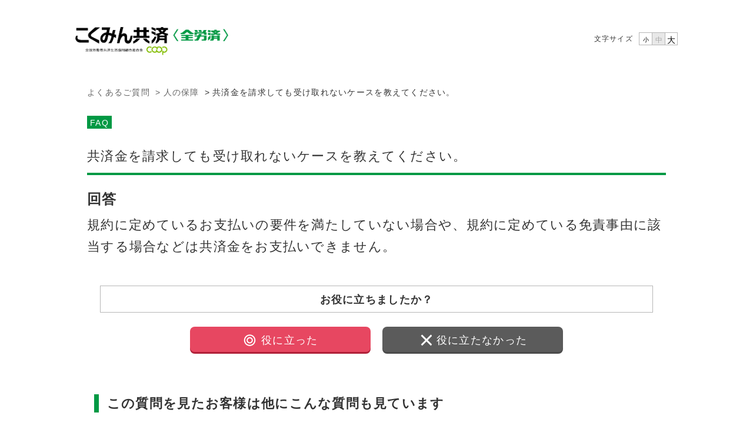

--- FILE ---
content_type: text/html;charset=UTF-8
request_url: https://www.faq.zenrosai.coop/kokumincoop/FAQ/web/knowledge279.html
body_size: 2854
content:
<!doctype html>
<html lang="ja">
<head>
<meta charset="utf-8">
<meta http-equiv="X-UA-Compatible" content="IE=edge">
<meta name="viewport" content="width=device-width,initial-scale=1">
<title>共済金を請求しても受け取れないケースを教えてください。

</title>
<meta name="description" content="共済金を請求しても受け取れないケースを教えてください。

">

<meta property="og:type" content="article">
<meta property="og:title">
<meta property="og:description" content="共済金を請求しても受け取れないケースを教えてください。

">
<meta property="og:image" content="https://www.faq.zenrosai.coop/kokumincoop/FAQ/web/images/logo-fa2-image.png">
<meta property="og:site_name">
<link rel="shortcut icon" href="./images/favicon.ico">
<link rel="stylesheet" href="./css/common.css">
<link rel="alternate stylesheet" href="./css/font-small.css" title="フォントサイズ小" id="stylesheet-font-small">
<link rel="stylesheet" href="./css/font-normal.css" title="フォントサイズ中" id="stylesheet-font-normal">
<link rel="alternate stylesheet" href="./css/font-large.css" title="フォントサイズ大" id="stylesheet-font-large">
<script src="./js/init.js"></script>

</head>
<script type="application/ld+json">[
	{
		"itemListElement": [
			{
				"item": {
					"name": "よくあるご質問",
					"@id": "https://www.faq.zenrosai.coop/kokumincoop/FAQ/web/index.html"
				},
				"@type": "ListItem",
				"position": 1
			},
			{
				"item": {
					"name": "人の保障",
					"@id": "https://www.faq.zenrosai.coop/kokumincoop/FAQ/web/category108.html"
				},
				"@type": "ListItem",
				"position": 2
			}
		],
		"@type": "BreadcrumbList",
		"@context": "http://schema.org"
	}
]</script>
<body class="color-blue" data-locale="ja">
	<script src="./js/lib/jquery.js"></script>
	<script src="./js/run.js"></script>
	<script src="./js/messageResources.js"></script>
	<!-- ============================= ▼ SNS Plugin ▼ ============================= -->
	<!-- ▼ Facebook ▼ -->
	<div id="fb-root"></div>
	<script>(function(d, s, id) {
  var js, fjs = d.getElementsByTagName(s)[0];
  if (d.getElementById(id)) return;
  js = d.createElement(s); js.id = id;
  js.src = 'https://connect.facebook.net/ja_JP/sdk.js#xfbml=1&version=v2.12';
  fjs.parentNode.insertBefore(js, fjs);
}(document, 'script', 'facebook-jssdk'));</script>

	<!--※コードの生成は以下のURLより行えます
https://developers.facebook.com/docs/plugins/share-button?locale=ja_JP#-->

	<!-- ▼ Twitter ▼ -->
	<script async src="https://platform.twitter.com/widgets.js"
		charset="utf-8"></script>
	<!--※コードの生成は以下のURLより行えます
https://publish.twitter.com/#-->
	<!-- ============================= ▲ SNS Plugin ▲ ============================= -->

	<!-- ============================= ▼ Header ▼ ============================= -->
	<header id="str-header">
		<div class="str-header-inner">
			<p class="site-logo">
				<a href="https://www.zenrosai.coop/"><img src="./images/header_site-logo_img01.png"
					alt="FastAnswer2"></a>
			</p>
			<div class="area-header">
				
			</div>
			</p>
			<div class="area-header">
				
				

				<div class="font-size-change" id="font-size-change">
					<p class="txt-size">文字サイズ</p>
					<button type="button" class="font-small" data-font-size="small">小</button>
					<button type="button" class="font-normal" data-font-size="normal">中</button>
					<button type="button" class="font-large" data-font-size="large">大</button>
					<!--/.font-size-change-->
				</div>
				<!--/.area-header-->
			</div>
			<!--/.str-header-inner-->
		</div>
	</header>
	<!-- ============================= ▲ Header ▲ ============================= -->

	<!-- ============================= ▼ Main Contents ▼ ============================= -->
	<main id="str-main">

	<div class="area-topicpath knowledge">
		<div class="str-inner">
			<p class="txt-topicpath">
				<a href="index.html">よくあるご質問</a>
				
					
						<a href="/kokumincoop/FAQ/web/category108.html"><span class="symbol-separator">&gt;</span><span>人の保障</span></a>
						
					
				
					
						
						<span><span class="symbol-separator">&gt;</span><span class="txt-topictitle">共済金を請求しても受け取れないケースを教えてください。

</span></span>
					
				
			</p>
			<!--/.str-inner-->
		</div>
		<!--/.area-topicpath-->
	</div>

	<div class="str-inner">
		<span class="label-knowledgeKind label-knowledgePosition knowledgeKindLabel101" style="font-weight:normal;">FAQ</span>
		<h1 class="hdg-lv1-01">
			<span class="title-txt">共済金を請求しても受け取れないケースを教えてください。

</span>
		</h1>
		<div>
			<dl class="list-dsc hdg-lv1-0">
				
					<div>
						
						
					</div>
				
				
					<div>
						<dt>回答</dt>
						
					</div>
				
				
					<div>
						
						<dd><html>
 <head></head>
 <body>
  規約に定めているお支払いの要件を満たしていない場合や、規約に定めている免責事由に該当する場合などは共済金をお支払いできません。
 </body>
</html></dd>
					</div>
				
			</dl>
			<dl class="list-dsc hdg-lv1-0">
				
					<div>
						
						
					</div>
				
				
					
				
				
					
				
			</dl>
			<dl class="list-dsc hdg-lv1-0">
				
					<div>
						
						
					</div>
				
				
					
				
				
					
				
			</dl>
			

			
			

			

			
			

			

			

			

			

			
		</div>

		

		
		<!--/.str-inner-->
	</div>
	
	
	
	
		
	<div class="str-inner">
		<div class="area-questionnaire">
			<p class="hdg-questionnaire">
				<b>お役に立ちましたか？</b>
			</p>
			<ul class="list-questionnaire col-2">
				<li id="279?evaluate=5">
					<a href="#modal-01" class="btn-questionnaire btn-helpful js-modal-link">
						<span class="txt-questionnaire">役に立った</span>
					</a>
				</li>
				<li id="279?evaluate=1">
					<a href="#modal-01" class="btn-questionnaire btn-useless">
						<span class="txt-questionnaire">役に立たなかった</span>
					</a>
				</li>
			</ul>
			<!-- /.area-questionnaire -->
		</div>

		
		

		<h2 class="hdg-lv2-02">この質問を見たお客様は他にこんな質問も見ています</h2>
		<ul class="list-question">
			<li>
				<p class="txt-title">
					<a href="/kokumincoop/FAQ/web/knowledge280.html">共済金を請求してから受け取れるまでの日数を教えてください。</a>
				</p>
			</li>
			<li>
				<p class="txt-title">
					<a href="/kokumincoop/FAQ/web/knowledge269.html">共済金の請求について、診断書を取得せずに治療費の領収書の提出だけで請求できるのか教えてください。</a>
				</p>
			</li>
			<li>
				<p class="txt-title">
					<a href="/kokumincoop/FAQ/web/knowledge274.html">日帰りで手術を受けた場合でも手術共済金を請求できるのか教えてください。</a>
				</p>
			</li>
			<li>
				<p class="txt-title">
					<a href="/kokumincoop/FAQ/web/knowledge286.html">検査入院でも入院共済金を請求できるか教えてください。</a>
				</p>
			</li>
			<li>
				<p class="txt-title">
					<a href="/kokumincoop/FAQ/web/knowledge275.html">歯医者で抜歯をした場合でも手術共済金を請求できるのか教えてください。</a>
				</p>
			</li>
			
			
			
			
			
		</ul>

		
		
		<!--/.str-inner-->
		<p class="txt-management-info align-right"><span>管理番号</span>：279</p>
	</div>

	</main>
	<!-- ============================= ▲ Main Contents ▲ ============================= -->

	<!-- ============================= ▼ Footer ▼ ============================= -->
	<footer id="str-footer">

		<div class="str-inner">
			<p class="page-top">
				<a href="#top">ページトップ</a>
				<!--/.page-top-->
			</p>
			<p class="copyright">
				Copyright<script>document.write(new Date().getFullYear());</script> こくみん共済 coop ＜全労済＞
			</p>
			<!--/.str-inner-->
		</div>
		<div class="area-footer">
		</div>
	</footer>
	<!-- ============================= ▲ Footer ▲ ============================= -->
	<script src="./js/siteDesignFormatSetting.js"></script>
	 <script>
        addCssBySiteDesignFormatSetting([{"modifiedProperties":[],"siteDesignFormatSettingId":101,"siteId":101,"title":"\u6BB5\u843D","inlineTagName":"p","style":null,"deleteStatus":"0","status":"0","osdFlg":"1","regDate":"2020-03-16T13:26:01.687+09:00","regStaffId":1,"updateDate":"2020-03-16T13:26:01.687+09:00","updateStaffId":1,"versionNo":0},{"modifiedProperties":[],"siteDesignFormatSettingId":102,"siteId":101,"title":"\u898B\u51FA\u30571","inlineTagName":"h1","style":null,"deleteStatus":"0","status":"0","osdFlg":"1","regDate":"2020-03-16T13:26:01.687+09:00","regStaffId":1,"updateDate":"2020-03-16T13:26:01.687+09:00","updateStaffId":1,"versionNo":0},{"modifiedProperties":[],"siteDesignFormatSettingId":103,"siteId":101,"title":"\u898B\u51FA\u30572","inlineTagName":"h2","style":null,"deleteStatus":"0","status":"0","osdFlg":"1","regDate":"2020-03-16T13:26:01.687+09:00","regStaffId":1,"updateDate":"2020-03-16T13:26:01.687+09:00","updateStaffId":1,"versionNo":0},{"modifiedProperties":[],"siteDesignFormatSettingId":104,"siteId":101,"title":"\u898B\u51FA\u30573","inlineTagName":"h3","style":null,"deleteStatus":"0","status":"0","osdFlg":"1","regDate":"2020-03-16T13:26:01.687+09:00","regStaffId":1,"updateDate":"2020-03-16T13:26:01.687+09:00","updateStaffId":1,"versionNo":0},{"modifiedProperties":[],"siteDesignFormatSettingId":105,"siteId":101,"title":"\u6574\u5F62\u6E08\u307F\u30C6\u30AD\u30B9\u30C8","inlineTagName":"pre","style":null,"deleteStatus":"0","status":"0","osdFlg":"1","regDate":"2020-03-16T13:26:01.687+09:00","regStaffId":1,"updateDate":"2020-03-16T13:26:01.687+09:00","updateStaffId":1,"versionNo":0}]);
    </script>
	<script src="./js/lib/polyfill.min.js"></script>
	<script src="./js/lib/vue.min.js"></script>
	<script src="./js/lib/vue-router.js"></script>
    <script src="./js/lib/axios.min.js"></script>
	<script src="./js/knowledge.js"></script>
	<script src="./js/vueJsModal.js"></script>
	<script src="./js/siteEvaluate.js"></script>
</body>
</html>


--- FILE ---
content_type: text/css
request_url: https://www.faq.zenrosai.coop/kokumincoop/FAQ/web/css/common.css
body_size: 26289
content:
﻿@charset "UTF-8";
.img-lyt-wrap::after,
.list-row-style::after {
  display: block;
  clear: both;
  content: "";
}

/* ============================================================================
 * _normalize
 * ========================================================================= */
/*! normalize.css v5.0.0 | MIT License | github.com/necolas/normalize.css */
/**
 * 1. Change the default font family in all browsers (opinionated).
 * 2. Correct the line height in all browsers.
 * 3. Prevent adjustments of font size after orientation changes in
 *    IE on Windows Phone and in iOS.
 */
/* Document
   ========================================================================== */
html {
/*  font-family: sans-serif; */
font-family: "Hiragino Kaku Gothic ProN", "Meiryo", "MS PGothic", sans-serif;
  /* 1 */
  line-height: 1.15;
  /* 2 */

      -ms-text-size-adjust: 100%;
  /* 3 */
  -webkit-text-size-adjust: 100%;
  /* 3 */
}

/* Sections
   ========================================================================== */
/**
 * Remove the margin in all browsers (opinionated).
 */
body {
  margin: 0;
}

/**
 * Add the correct display in IE 9-.
 */
article,
aside,
footer,
header,
nav,
section {
  display: block;
}

/**
 * Correct the font size and margin on `h1` elements within `section` and
 * `article` contexts in Chrome, Firefox, and Safari.
 */
h1 {
  font-size: 2em;
  margin: .67em 0;
}

/* Grouping content
   ========================================================================== */
/**
 * Add the correct display in IE 9-.
 * 1. Add the correct display in IE.
 */
figcaption,
figure,
main {
  /* 1 */
  display: block;
}

/**
 * Add the correct margin in IE 8.
 */
figure {
  margin: 1em 40px;
}

/**
 * 1. Add the correct box sizing in Firefox.
 * 2. Show the overflow in Edge and IE.
 */
hr {
  /* 1 */
  overflow: visible;
  box-sizing: content-box;
  /* 1 */
  height: 0;
  /* 2 */
}

/**
 * 1. Correct the inheritance and scaling of font size in all browsers.
 * 2. Correct the odd `em` font sizing in all browsers.
 */
pre {
  font-family: monospace, monospace;
  /* 1 */
  font-size: 1em;
  /* 2 */
}

/* Text-level semantics
   ========================================================================== */
/**
 * 1. Remove the gray background on active links in IE 10.
 * 2. Remove gaps in links underline in iOS 8+ and Safari 8+.
 */
a {
  background-color: transparent;
  /* 1 */

  -webkit-text-decoration-skip: objects;
  /* 2 */
}

/**
 * Remove the outline on focused links when they are also active or hovered
 * in all browsers (opinionated).
 */
a:active,
a:hover {
  outline-width: 0;
}

/**
 * 1. Remove the bottom border in Firefox 39-.
 * 2. Add the correct text decoration in Chrome, Edge, IE, Opera, and Safari.
 */
abbr[title] {
  /* 1 */
  text-decoration: underline;
  /* 2 */
  text-decoration: underline dotted;
  border-bottom: none;
  /* 2 */
}

/**
 * Prevent the duplicate application of `bolder` by the next rule in Safari 6.
 */
b,
strong {
  font-weight: inherit;
}

/**
 * Add the correct font weight in Chrome, Edge, and Safari.
 */
b,
strong {
  font-weight: bolder;
}

/**
 * 1. Correct the inheritance and scaling of font size in all browsers.
 * 2. Correct the odd `em` font sizing in all browsers.
 */
code,
kbd,
samp {
  font-family: monospace, monospace;
  /* 1 */
  font-size: 1em;
  /* 2 */
}

/**
 * Add the correct font style in Android 4.3-.
 */
dfn {
  font-style: italic;
}

/**
 * Add the correct background and color in IE 9-.
 */
mark {
  color: #000;
  background-color: #ff0;
}

/**
 * Add the correct font size in all browsers.
 */
small {
  font-size: 80%;
}

/**
 * Prevent `sub` and `sup` elements from affecting the line height in
 * all browsers.
 */
sub,
sup {
  font-size: 75%;
  line-height: 0;
  vertical-align: baseline;
  position: relative;
}

sub {
  bottom: -.25em;
}

sup {
  top: -.5em;
}

/* Embedded content
   ========================================================================== */
/**
 * Add the correct display in IE 9-.
 */
audio,
video {
  display: inline-block;
}

/**
 * Add the correct display in iOS 4-7.
 */
audio:not([controls]) {
  display: none;
  height: 0;
}

/**
 * Remove the border on images inside links in IE 10-.
 */
img {
  border-style: none;
}

/**
 * Hide the overflow in IE.
 */
svg:not(:root) {
  overflow: hidden;
}

/* Forms
   ========================================================================== */
/**
 * 1. Change the font styles in all browsers (opinionated).
 * 2. Remove the margin in Firefox and Safari.
 */
button,
input,
optgroup,
select,
textarea {
  font-family: sans-serif;
  /* 1 */
  font-size: 100%;
  /* 1 */
  line-height: 1.15;
  /* 1 */
  margin: 0;
  /* 2 */
}

/**
 * Show the overflow in IE.
 * 1. Show the overflow in Edge.
 */
button,
input {
  /* 1 */
  overflow: visible;
}

/**
 * Remove the inheritance of text transform in Edge, Firefox, and IE.
 * 1. Remove the inheritance of text transform in Firefox.
 */
button,
select {
  /* 1 */
  text-transform: none;
}

/**
 * 1. Prevent a WebKit bug where (2) destroys native `audio` and `video`
 *    controls in Android 4.
 * 2. Correct the inability to style clickable types in iOS and Safari.
 */
button,
html [type="button"],
[type="reset"],
[type="submit"] {
  -webkit-appearance: button;
  /* 2 */
}

/**
 * Remove the inner border and padding in Firefox.
 */
button::-moz-focus-inner,
[type="button"]::-moz-focus-inner,
[type="reset"]::-moz-focus-inner,
[type="submit"]::-moz-focus-inner {
  padding: 0;
  border-style: none;
}

/**
 * Restore the focus styles unset by the previous rule.
 */
button:-moz-focusring,
[type="button"]:-moz-focusring,
[type="reset"]:-moz-focusring,
[type="submit"]:-moz-focusring {
  outline: 1px dotted ButtonText;
}

/**
 * Change the border, margin, and padding in all browsers (opinionated).
 */
fieldset {
  margin: 0 2px;
  padding: .35em .625em .75em;
  border: 1px solid #c0c0c0;
}

/**
 * 1. Correct the text wrapping in Edge and IE.
 * 2. Correct the color inheritance from `fieldset` elements in IE.
 * 3. Remove the padding so developers are not caught out when they zero out
 *    `fieldset` elements in all browsers.
 */
legend {
  /* 3 */
  white-space: normal;
  /* 1 */
  color: inherit;
  /* 2 */
  display: table;
  box-sizing: border-box;
  /* 1 */
  max-width: 100%;
  /* 1 */
  padding: 0;
  /* 1 */
}

/**
 * 1. Add the correct display in IE 9-.
 * 2. Add the correct vertical alignment in Chrome, Firefox, and Opera.
 */
progress {
  /* 1 */
  vertical-align: baseline;
  display: inline-block;
  /* 2 */
}

/**
 * Remove the default vertical scrollbar in IE.
 */
textarea {
  overflow: auto;
}

/**
 * 1. Add the correct box sizing in IE 10-.
 * 2. Remove the padding in IE 10-.
 */
[type="checkbox"],
[type="radio"] {
  box-sizing: border-box;
  /* 1 */
  padding: 0;
  /* 2 */
}

/**
 * Correct the cursor style of increment and decrement buttons in Chrome.
 */
[type="number"]::-webkit-inner-spin-button,
[type="number"]::-webkit-outer-spin-button {
  height: auto;
}

/**
 * 1. Correct the odd appearance in Chrome and Safari.
 * 2. Correct the outline style in Safari.
 */
[type="search"] {
  /* 1 */
  outline-offset: -2px;

  -webkit-appearance: textfield;
  /* 2 */
}

/**
 * Remove the inner padding and cancel buttons in Chrome and Safari on macOS.
 */
[type="search"]::-webkit-search-cancel-button,
[type="search"]::-webkit-search-decoration {
  -webkit-appearance: none;
}

/**
 * 1. Correct the inability to style clickable types in iOS and Safari.
 * 2. Change font properties to `inherit` in Safari.
 */
::-webkit-file-upload-button {
  /* 1 */
  font: inherit;

  -webkit-appearance: button;
  /* 2 */
}

/* Interactive
   ========================================================================== */
/*
 * Add the correct display in IE 9-.
 * 1. Add the correct display in Edge, IE, and Firefox.
 */
details,
menu {
  display: block;
}

/*
 * Add the correct display in all browsers.
 */
summary {
  display: list-item;
}

/* Scripting
   ========================================================================== */
/**
 * Add the correct display in IE 9-.
 */
canvas {
  display: inline-block;
}

/**
 * Add the correct display in IE.
 */
template {
  display: none;
}

/* Hidden
   ========================================================================== */
/**
 * Add the correct display in IE 10-.
 */
[hidden] {
  display: none;
}

/* ============================================================================
 * _element
 * ========================================================================= */
/* ----------------------------------------------------------------------------
 * Default Style
 * ------------------------------------------------------------------------- */
*,
*::before,
*::after {
  box-sizing: border-box;
}

html {
  font-size: 100%;
}

body {
  font-family: "メイリオ", Meiryo, Helvetica, Arial, "ヒラギノ角ゴ Pro W3", "Hiragino Kaku Gothic Pro", "ＭＳ Ｐゴシック", "MS PGothic", sans-serif;
  font-size: 1rem;
  line-height: 1.714;
  letter-spacing: .08em;
  vertical-align: baseline;
  color: #333;
  min-width: 320px;
}

a {
  word-break: break-all;
}

a[href] {
  color: #666666;
  text-decoration:none;

}

a > * {
  word-break: normal;
}

a:hover {
  text-decoration: underline !important;
}

em,
strong {
  font-weight: bold;
  font-style: normal;
}

p {
  margin: 14px 0 0;
}

p + p {
  margin: 8px 0 0;
}

button {
  margin: 0;
  padding: 0;
  cursor: pointer;
}

button:disabled {
  cursor: default;
}

button::-moz-focus-inner {
  padding: 0;
  border: 0;
}

button,
form,
select,
input,
textarea {
  font: inherit;
  background: none;
  border: none;
}

input[type="radio"] {
  position: absolute;
  width: 0;
  height: 0;
  margin: 0;
  padding: 0;
  outline: none;
  opacity: 0;
}

input[type=text]::-ms-clear {
  display: none;
}

dl,
dt,
dd {
  margin: 0;
}

ul,
ol {
  margin: 20px 0 0;
  padding: 0;
  list-style: none;
}

ul + ul,
ul + ol,
ol + ul,
ol + ol {
  margin: 20px 0 0;
}

h1,
h2,
h3,
h4,
h5,
h6 {
  margin: 0;
}

sup {
  font-size: 70%;
  position: relative;
  top: -.4em;
}

sub {
  font-size: 70%;
  position: relative;
  bottom: .2em;
}

div > p:first-child,
div > ul:first-child,
div > ol:first-child {
  margin-top: 0;
}

img {
  line-height: 1;
  vertical-align: bottom;
  max-width: 100%;
  border: 0;
}

/* ============================================================================
 * _structure
 * ========================================================================= */
/* ----------------------------------------------------------------------------
 * .str-inner
 * ------------------------------------------------------------------------- */
.str-inner {
  max-width: 1004px;
  margin: 0 auto;
  padding: 0 10px;
}

/* ----------------------------------------------------------------------------
 * トップページの「最新」「よく見られている」のみに適用する.str-inner
 * ------------------------------------------------------------------------- */
.top-list-str-inner {
  max-width: 1004px;
  margin: 0 auto;
  padding: 10px 10px;
}

/* ----------------------------------------------------------------------------
 * #str-header 共通ヘッダ
 * ------------------------------------------------------------------------- */
#str-header {
/*  border-bottom: 12px solid; */
}

#str-header .str-header-inner {
  display: -webkit-flex;
  display:         flex;
  display: -ms-flexbox;
  align-items: center;
  justify-content: flex-start;
  max-width: 1024px;
  margin:auto;
  padding: 26px 0 30px;

  -webkit-align-items: center;
  -webkit-justify-content: flex-start;
}

#str-header .str-header-inner .site-logo {
  font-size: 2rem;
  margin: 10px auto 12px 0;
  padding-right: 10px;
}

#str-header .str-header-inner .site-logo img {
  vertical-align: middle;
  width: auto;
  max-width: 260px;
  margin-top:9px !important;
}

#str-header .str-header-inner .area-header {
  display: -webkit-flex;
  display:         flex;
  display: -ms-flexbox;
  -ms-flex-align: center;
  align-items: center;

  -webkit-align-items: center;
}

#str-header .str-header-inner .area-header .txt-header-name {
  color: #666;
  margin-right: 1.25em;
}

#str-header .str-header-inner .area-header .txt-header-login,
#str-header .str-header-inner .area-header .header-login-controls,
#str-header .str-header-inner .area-header .txt-header-contact > a,
#str-header .str-header-inner .area-header .txt-header-general > a{
  font-size: .875rem;
}

#str-header .str-header-inner .area-header .lyt-header-menu {
  position: relative;
}

#str-header .str-header-inner .area-header .lyt-header-menu .area-header-content {
  position: absolute;
  z-index: 2000;
  top: 2.1875em;
  right: 0;
  left: 0;
  min-width: 280px;
  margin: 0 auto;
}

#str-header .str-header-inner .area-header .lyt-header-menu .area-header-content-inner {
  background-color: #FFFFFF;
  padding: 16px 16px 22px;
  border: 2px solid;
}

#str-header .str-header-inner .area-header .lyt-header-menu .area-header-content-inner > *:first-child,
#str-header .str-header-inner .area-header .lyt-header-menu .area-header-content-inner form > *:first-child {
  margin-top: 0;
}

#str-header .str-header-inner .area-header .lyt-header-menu .area-header-content-inner .txt-login-parts {
  font-size: .875rem;
  font-weight: bold;
}

#str-header .str-header-inner .area-header .lyt-header-menu .area-header-content-inner .txt-login-parts input[type="text"],
#str-header .str-header-inner .area-header .lyt-header-menu .area-header-content-inner .txt-login-parts input[type="password"] {
  line-height: 1;
  background-color: #fff;
  display: block;
  width: 100%;
  padding: 6px;
  transition: background-color .3s ease;
  border: 1px solid #b6b6b6;
  border-radius: 4px;
}

#str-header .str-header-inner .area-header .lyt-header-menu .area-header-content-inner .txt-login-parts input[type="text"]:focus,
#str-header .str-header-inner .area-header .lyt-header-menu .area-header-content-inner .txt-login-parts input[type="password"]:focus {
  background-color: #FFFFFF;
}

#str-header .str-header-inner .area-header .lyt-header-menu .area-header-content-inner .txt-header-login-check {
  font-size: .875rem;
}

#str-header .str-header-inner .area-header .lyt-header-menu .area-header-content-inner .txt-header-login-check .txt-header-login-check-inner {
  position: relative;
  display: inline-block;
  overflow: hidden;
  margin: 0 auto;
  padding: 0 0 0 24px;
  cursor: pointer;
}

#str-header .str-header-inner .area-header .lyt-header-menu .area-header-content-inner .txt-header-login-check .txt-header-login-check-inner input[type="checkbox"] {
  position: absolute;
  top: 50%;
  left: 0;
  width: 18px;
  height: 18px;
  margin: 0;
  margin-top: -1px;
  padding: 0;
  -webkit-transform: translateY(-50%);
          transform: translateY(-50%);
  opacity: 0;
}

#str-header .str-header-inner .area-header .lyt-header-menu .area-header-content-inner .txt-header-login-check .txt-header-login-check-inner input[type="checkbox"] + .txt-check-item::before {
  background: #fff;
  position: absolute;
  top: 50%;
  left: 0;
  width: 18px;
  height: 18px;
  margin-top: -1px;
  content: "";
  -webkit-transform: translateY(-50%);
          transform: translateY(-50%);
  border: 1px solid #b6b6b6;
  border-radius: 4px;
}

#str-header .str-header-inner .area-header .lyt-header-menu .area-header-content-inner .txt-header-login-check .txt-header-login-check-inner input[type="checkbox"]:checked + .txt-check-item::after {
  position: absolute;
  top: 50%;
  left: 2px;
  width: 14px;
  height: 8px;
  margin-top: -8px;
  content: "";
  -webkit-transform: rotate(-45deg);
          transform: rotate(-45deg);
  border-bottom: 2px solid;
  border-left: 2px solid;
}

#str-header .str-header-inner .area-header .lyt-header-menu .area-header-content-inner .area-btn-login {
  margin: 10px 0 0;
}

#str-header .str-header-inner .area-header .lyt-header-menu .area-header-content-inner .area-btn-login .btn-login {
  font-size: .875rem;
  font-weight: bold;
  text-decoration: none;
  color: #fff;
  width: 100%;
  padding: 10px 10px 8px;
  border-radius: 6px;
}

#str-header .str-header-inner .area-header .lyt-header-menu .area-header-content-inner .area-btn-login .btn-login:hover,
#str-header .str-header-inner .area-header .lyt-header-menu .area-header-content-inner .area-btn-login .btn-login:focus {
  -webkit-transform: translateY(2px);
          transform: translateY(2px);
}

#str-header .str-header-inner .area-header .txt-header-login {
  text-align: center;
  color: #333;
  background-color: #fff;
  display: inline-block;
  min-width: 6.92em;
  margin: 0 10px 0 0;
  padding: .29em .71em .14em;
  cursor: pointer;
  transition: background-color .3s ease;
}

#str-header .str-header-inner .area-header .txt-header-contact,
#str-header .str-header-inner .area-header .txt-header-general {
  margin: 0 1.25em 0 0;
}

.fhButton a,
#str-header .str-header-inner .area-header .txt-header-contact a,
#str-header .str-header-inner .area-header .txt-header-general a {
  text-decoration: none;
  color: #333;
  background-color: #fff;
  display: inline-block;
  padding: .29em .71em .215em;
  transition: background-color .3s ease;
  border: 1px solid;
  border-radius: 6px;
}

#str-header .str-header-inner .area-header .txt-header-contact a:hover,
#str-header .str-header-inner .area-header .txt-header-contact a:focus,
#str-header .str-header-inner .area-header .txt-header-general a:hover,
#str-header .str-header-inner .area-header .txt-header-general a:focus {
  background-color: #FFFFFF;
}

#str-header .str-header-inner .area-header .font-size-change {
  display: -webkit-flex;
  display:         flex;
  display: -ms-flexbox;
  -ms-flex-align: center;
  align-items: center;

  -webkit-align-items: center;
}

#str-header .str-header-inner .area-header .font-size-change .txt-size {
  font-size: .75rem;
  display: inline-block;
  margin-right: 10px;
}

#str-header .str-header-inner .area-header .font-size-change button[type="button"] {
  line-height: 1;
  width: 22px;
  height: 22px;
  padding: 3px 3px 0;
  transition: .3s background-color ease;
  border: 1px solid #b6b6b6;
  border-right: none;
}

#str-header .str-header-inner .area-header .font-size-change button[type="button"]:last-child {
  border-right: 1px solid #b6b6b6;
}

#str-header .str-header-inner .area-header .font-size-change button[type="button"].font-small {
  font-size: .625rem;
}

#str-header .str-header-inner .area-header .font-size-change button[type="button"].font-normal {
  font-size: .75rem;
}

#str-header .str-header-inner .area-header .font-size-change button[type="button"].font-large {
  font-size: .875rem;
}

#str-header .str-header-inner .area-header .font-size-change button[type="button"]:hover,
#str-header .str-header-inner .area-header .font-size-change button[type="button"]:focus,
#str-header .str-header-inner .area-header .font-size-change button[type="button"]:disabled {
  background-color: #e8e8e8;
}

#str-header .str-header-inner .area-header .font-size-change button[type="button"]:disabled {
  cursor: default;
}

/* ============================================================================
 * ログイン画面 (仮) ▼▼▼ここから▼▼▼
 * ========================================================================= */
#login-main {
}
#login-main .login-main-inner {
  display: -webkit-flex;
  display:         flex;
  align-items: center;
  justify-content: flex-start;
  max-width: 1024px;
  margin: 40px auto -28px;
  padding: 0 10px;
  -webkit-align-items: center;
  -webkit-justify-content: flex-start;
  flex-direction: column;
  justify-content: center;
  align-items: center;
}
#login-main .login-main-inner .area-login {
  display: -webkit-flex;
  display:         flex;
  align-items: center;
  -webkit-align-items: center;
}
#login-main .login-main-inner .area-login .area-login-content {
  min-width: 280px;
}
#login-main .login-main-inner .area-login .area-login-content-inner .txt-login-parts {
  font-size: .875rem;
  font-weight: bold;
}

#login-main .login-main-inner .area-login .area-login-content-inner .txt-login-parts input[type="text"],
#login-main .login-main-inner .area-login .area-login-content-inner .txt-login-parts input[type="password"] {
  line-height: 1;
  background-color: #fff;
  display: block;
  padding: 6px;
  transition: background-color .3s ease;
  border: 1px solid #b6b6b6;
  border-radius: 4px;
  width: 450px;
  height: 41px;
  margin: auto;
}

#login-main .login-main-inner .area-login .area-login-content-inner .txt-login-parts input[type="text"]:focus,
#login-main .login-main-inner .area-login .area-login-content-inner .txt-login-parts input[type="password"]:focus {
  background-color: #FFFFFF;
}


#login-main .login-main-inner .area-login .area-login-content-inner .txt-login-parts input[type="text"]:focus,
#login-main .login-main-inner .area-login .area-login-content-inner .txt-login-parts input[type="password"]:focus {
  background-color: #FFFFFF;
}

#login-main .login-main-inner .area-login .area-login-content-inner .area-btn-login {
  margin: 10px auto;
  width: 450px;
  letter-spacing: .01em;
}

#login-main .login-main-inner .area-login .area-login-content-inner .area-btn-login .btn-login {
  font-size: .875rem;
  font-weight: bold;
  text-decoration: none;
  color: #fff;
  width: 27%;
  padding: 10px 10px 8px;
  border-radius: 6px;
}

#login-main .login-main-inner .area-login .area-login-content-inner .area-btn-login .btn-login:hover,
#login-main .login-main-inner .area-login .area-login-content-inner .area-btn-login .btn-login:focus {
  -webkit-transform: translateY(2px);
          transform: translateY(2px);
}

body.color-blue #login-main .login-main-inner .area-login .area-login-content-inner .area-btn-login .btn-login {
  background-color: #009944;
  box-shadow: 0 3px 0 0 #00823a;
}

body.color-blue #login-main .login-main-inner .area-login .area-login-content-inner .area-btn-login .btn-login:hover,
body.color-blue #login-main .login-main-inner .area-login .area-login-content-inner .area-btn-login .btn-login:focus {
  box-shadow: 0 1px 0 0 #00823a;
}
/* ============================================================================
 * ログイン画面 (仮)  ▲▲▲ここまで▲▲▲
 * ========================================================================= */

/*ログインメニュー*/
.js-enabled .lyt-header-menu .txt-header-login .header-login-controls {
  position: relative;
  overflow: hidden;
  border: 1px solid;
  border-radius: 6px;
}

.js-enabled .lyt-header-menu .txt-header-login .header-login-controls:hover,
.js-enabled .lyt-header-menu .txt-header-login .header-login-controls:focus {
  border-radius: 6px;
}

.js-enabled .lyt-header-menu .txt-header-login .header-login-controls .header-login-status {
  position: absolute;
  left: -9999px;
}

.js-enabled .lyt-header-menu .area-header-content {
  overflow: hidden;
  height: 0;
  transition: height ease .3s;
  box-shadow: 0 0 25px rgba(0, 0, 0, .2), 0 7px 20px rgba(0, 0, 0, .3);
}

.js-enabled .lyt-header-menu .area-header-content[aria-hidden="true"] {
  display: none;
}

.js-enabled #str-header .str-header-inner .area-header .lyt-header-menu .txt-header-login {
  padding: 0;
}

.js-enabled #str-header .str-header-inner .area-header .lyt-header-menu .header-login-controls {
  position: relative;
  width: 100%;
  padding: .29em .71em .14em 2.14em;
}

.js-enabled #str-header .str-header-inner .area-header .lyt-header-menu .header-login-controls:hover,
.js-enabled #str-header .str-header-inner .area-header .lyt-header-menu .header-login-controls:focus {
  background-color: #FFFFFF;
}

.js-enabled #str-header .str-header-inner .area-header .lyt-header-menu .header-login-controls::before {
  position: absolute;
  top: 50%;
  left: 10px;
  display: block;
  width: 0;
  height: 0;
  margin: 0;
  content: "";
  -webkit-transform: translateY(-50%);
          transform: translateY(-50%);
  border-style: solid;
}

.js-enabled #str-header .str-header-inner .area-header .lyt-header-menu .header-login-controls[aria-expanded="false"]::before {
  border-width: 5px 5px 0 5px;
  border-color: #666 transparent transparent transparent;
}

.js-enabled #str-header .str-header-inner .area-header .lyt-header-menu .header-login-controls[aria-expanded="true"]::before {
  background-color: #FFFFFF;
  content: "";
  border-width: 0 5px 5px 5px;
  border-style: solid;
  border-color: transparent transparent #666 transparent;
}

/* ----------------------------------------------------------------------------
 * .site-main メインコンテンツエリア
 * ------------------------------------------------------------------------- */
#str-main {
  /*トップページ検索エリア*/
}

#str-main .area-top-search {
  position: relative;
  margin: 1.875em 0 80px;
}

#str-main .area-top-search::after {
  position: absolute;
  z-index: -1;
  bottom: -43px;
  width: 100%;
  height: 86px;
  content: "";
}

#str-main .list-dsc ol,
#str-main .list-dsc ul{
  margin-top: 1em;
  margin-bottom: 1em;
  margin-left: 0;
  margin-right: 0;
  padding-left: 40px;
}

#str-main .list-dsc ol li{
  list-style-type: decimal;
}

#str-main .list-dsc ul li{
  list-style-type: disc;
}

/* ----------------------------------------------------------------------------
 * #str-footer 共通フッタ
 * ------------------------------------------------------------------------- */
#str-footer {
  margin: 60px 0 0;
  clear: both;
    position: relative;
    padding: 30px 0 60px;
    font-size: 1.0em;
    background: url(../images/footer_line_img01.png) bottom center / 960px 45px no-repeat, url(../images/footer_line_img02.png) bottom 16px left / 1px 13px repeat-x;
    background-color: #fff;
    overflow: visible;

}
#str-footer .copyright {
	text-align:right;
	font-size:smaller;
}


#str-footer .str-inner {
  position: relative;
  max-width: 1024px;
  margin: 0 auto;
}

#str-footer .str-inner .page-previous {
  font-size: .75rem;
  position: absolute;
  top: 50%;
  left: 4.16em;
  -webkit-transform: translateY(-50%);
          transform: translateY(-50%);
}

#str-footer .str-inner .page-previous a {
  text-decoration: none;
  color: #333;
  position: relative;
  display: block;
}

#str-footer .str-inner .page-previous a::before {
  position: absolute;
  top: 50%;
  left: -2.16em;
  width: 1.16em;
  height: 1.16em;
  margin-top: -.167em;
  content: "";
  transition: .3s left ease;
  -webkit-transform: rotate(-45deg) translateY(-50%);
          transform: rotate(-45deg) translateY(-50%);
  border-top: 2px solid #4a4a4a;
  border-left: 2px solid #4a4a4a;
}

#str-footer .str-inner .page-previous a:hover::before,
#str-footer .str-inner .page-previous a:focus::before {
  left: -2.5em;
}

.page-return-list {
  font-size: .75rem;
  padding: 20px 18px 18px;
}

#str-footer .page-top {
  font-size: .75rem;
  text-align: center;
  padding: 20px 0 18px;
  border-top: 1px solid #b6b6b6;
}

#str-footer .page-top a {
  text-decoration: none;
  color: #4a4a4a;
  position: relative;
  display: inline-block;
  padding-left: 12px;
}

#str-footer .page-top a::before,
#str-footer .page-top a::after {
  position: absolute;
  content: "";
}

#str-footer .page-top a::after {
  top: .0625rem;
  left: -1.125rem;
  width: 1.125rem;
  height: .125rem;
  border-top: .0625rem solid #4a4a4a;
}

#str-footer .page-top a::before {
  position: absolute;
  top: 46%;
  left: -.9375rem;
  width: .75rem;
  height: .75rem;
  content: "";
  transition: .3s top ease;
  -webkit-transform: rotate(45deg);
          transform: rotate(45deg);
  border-top: .125rem solid #4a4a4a;
  border-left: .125rem solid #4a4a4a;
}

#str-footer .page-top a:hover::before,
#str-footer .page-top a:focus::before {
  top: .3125rem;
}

#str-footer .area-banner {
  background-color: #e8e8e8;
  padding: 24px 0 48px;
}

#str-footer .area-banner .str-inner > *:first-child {
  margin: 0 auto;
}

#str-footer .area-footer {
  text-align: right;
}

#str-footer .area-footer .txt-footer-name {
  font-size: .75rem;
  color: #fff;
  margin: 0;
  padding: 24px 0;
}

/* ============================================================================
 * _module
 * ========================================================================= */
/* ----------------------------------------------------------------------------
 * .area-search-form トップページ 検索エリア
 * ------------------------------------------------------------------------- */
.area-search-wrap {
  width: 95%;
  margin: 20px auto 0;
}

.area-search-wrap .area-search-inner {
  background-color: #FFFFFF;
  padding: .625em;
  border-radius: 8px;
}

.area-search-form {
  position: relative;
  display: -webkit-flex;
  display: -ms-flexbox;
  display:         flex;
  align-items: stretch;

  -webkit-align-items: stretch;
}

.area-search-form .area-search-input {
  background-color: #fff;
          flex: 1 0 auto;
  -ms-flex: 1 0 auto;
  border: 3px solid;
  border-right: none;
  border-radius: 6px 0 0 6px;

  -webkit-flex: 1 0 auto;
}

.area-search-form .area-search-input .search-keywords {
  width: 100%;
  min-height: 2.5rem;
  padding: 7px 12px 5px;
  transition: .3s background-color ease;
}

.area-search-form .area-search-input .search-keywords:focus {
  background-color: #FFFFFF;
  border-radius: 6px;
  outline: 0;
}

.area-search-form .area-search-submit {
  text-align: center;
  width: 6.375rem;
  border: 3px solid;
  border-radius: 0 6px 6px 0;
}

.area-search-form .area-search-submit button {
  color: #fff;
  width: 100%;
  min-height: 2.5rem;
  padding: 7px 10px 5px;
  transition: .3s opacity ease;
}

.area-search-form .area-search-submit button:hover,
.area-search-form .area-search-submit button:focus {
  opacity: .7;
}

.area-search-form .area-search-category {
  background-color: #fff;
  position: relative;
  display: -webkit-flex;
  display: -ms-flexbox;
  -ms-flex: 1 0 auto;
  display:         flex;
          flex: 1 0 0;
  max-width: 12.5em;
  border: 1px solid;
  border-right: none;

  -webkit-flex: 1 0 0;
}

.area-search-form .area-search-category::after {
  position: absolute;
  top: 50%;
  right: 9px;
  display: block;
  width: 0;
  height: 0;
  margin: 0;
  content: "";
  -webkit-transform: translateY(-50%);
          transform: translateY(-50%);
  border-width: 5px 5px 0 5px;
  border-style: solid;
  border-color: #666 transparent transparent transparent;
}

.area-search-form .area-search-category select {
  line-height: 1.714;
  max-width: 12.5em;
  padding: .5em 1.5em .3125em .25em;
  cursor: pointer;

  -webkit-appearance: none;
     -moz-appearance: none;
          appearance: none;
}

.area-search-form .area-search-category select::-ms-expand {
  display: none;
}

.area-search-form .area-search-category select > * {
  white-space: normal;
  width: 200px;
}

.txt-search-supplement {
  font-size: .875rem;
  color: #666;
}

/*注目のキーワード*/
.area-attention-keywords {
  background-color: #fff;
  width: 100%;
  max-width: 1004px;
  margin: 30px auto 0;
  padding: .625em .625em 1.125em;
  border: 1px solid #b6b6b6;
}
.area-attention-keywords.noResult {
  background-color: transparent;
  border: none;
}

.lyt-attention-keywords {
  display: -webkit-flex;
  display:         flex;
  display: -ms-flexbox;
  -ms-flex-align: center;
  align-items: center;
  -webkit-align-items: center;
}

.lyt-attention-keywords dt {
  font-weight: bold;
  text-align: center;
          flex-basis: 20%;
  max-width: 20%;
  margin-top: 8px;

  -webkit-flex-basis: 20%;
  -ms-flex-preferred-size: 20%;
}

.lyt-attention-keywords dd {
          flex-basis: 80%;
  max-width: 80%;

  -webkit-flex-basis: 80%;
  -ms-flex-preferred-size: 80%;
}

.lyt-attention-keywords dd .list-attention-keywords {
  font-size: 0;
  line-height: 0;
  margin: 0;
  -webkit-tap-highlight-color: rgba(0,0,0,0);
}

.lyt-attention-keywords dd .list-attention-keywords li {
  font-size: .875rem;
  line-height: 1.714;
  display: inline-block;
  margin: 0;
  padding: 8px 8px 0 0;
  -webkit-tap-highlight-color: rgba(0, 0, 0, .2);
}

.lyt-attention-keywords dd .list-attention-keywords li a {
  text-decoration: none;
  color: #333;
  display: block;
  padding: 6px 10px 4px;
  transition: .3s background-color ease;
  border: 1px solid #b6b6b6;
  border-radius: 6px;
}

.lyt-attention-keywords dd .list-attention-keywords li a:hover,
.lyt-attention-keywords dd .list-attention-keywords li a:focus {
  background-color: #e8e8e8;
}

/* ----------------------------------------------------------------------------
 * .area-search-narrowing 下層ページ 検索エリア
 * ------------------------------------------------------------------------- */
.area-search-narrowing {
  margin-top: 18px;
}

.area-search-narrowing .area-search-narrowing-inner {
  border: 1px solid #b6b6b6;
}

.area-search-narrowing .area-search-narrowing-inner .area-search-inner {
  background-color: #FFFFFF;
  padding: 1em 1.125em;
}

.area-search-narrowing .area-search-narrowing-inner .area-search-inner .area-search-form .area-search-input,
.area-search-narrowing .area-search-narrowing-inner .area-search-inner .area-search-form .area-search-submit {
  border-width: 1px;
}

.area-search-narrowing .lyt-attention-keywords {
  padding: 12px 18px 14px;
}

.area-search-narrowing .lyt-attention-keywords dd .list-attention-keywords li {
  padding: 6px 6px 0 0;
}

.area-search-narrowing .area-search-narrowing-submit {
  text-align: center;
  padding: 0 18px 18px;
}

.area-search-narrowing .area-search-narrowing-submit .btn-search-narrowing {
  font-size: 1.125rem;
  text-decoration: none;
  color: #fff;
  display: inline-block;
  width: 96%;
  padding: 10px 10px 8px;
  border-radius: 6px;
}

.area-search-narrowing .area-search-narrowing-submit .btn-search-narrowing:hover,
.area-search-narrowing .area-search-narrowing-submit .btn-search-narrowing:focus {
  -webkit-transform: translateY(2px);
          transform: translateY(2px);
  box-shadow: 0;
}

.area-search-narrowing .area-search-narrowing-submit .btn-search-narrowing .btn-inner {
  position: relative;
}

.area-search-narrowing .area-search-narrowing-submit .btn-search-narrowing .btn-inner::before {
  position: absolute;
  top: 50%;
  left: -14px;
  width: .4375rem;
  height: .4375rem;
  content: "";
  -webkit-transform: translateY(-50%) rotate(135deg);
          transform: translateY(-50%) rotate(135deg);
  border-top: .125rem solid #fff;
  border-left: .125rem solid #fff;
}

/* ----------------------------------------------------------------------------
 * .area-choice-item 選択項目
 * ------------------------------------------------------------------------- */
.area-choice-item {
  margin: 12px 0 0;
}

.area-choice-item .hdg-choice-item {
  display: none;
}

.area-choice-item .area-choice-item-inner .lyt-choice-item .lyt-definition-item,
.area-choice-item .area-choice-item-inner .lyt-choice-category .lyt-definition-item {
  font-size: .875rem;
  display: inline-block;
  margin: 0 30px 0 0;
}

.area-choice-item .area-choice-item-inner .lyt-choice-item .lyt-definition-item:last-child,
.area-choice-item .area-choice-item-inner .lyt-choice-category .lyt-definition-item:last-child {
  margin: 0;
}

.area-choice-item .area-choice-item-inner .lyt-choice-item .lyt-definition-item dt,
.area-choice-item .area-choice-item-inner .lyt-choice-category .lyt-definition-item dt {
  font-weight: bold;
  position: relative;
  display: inline-block;
}

.area-choice-item .area-choice-item-inner .lyt-choice-item .lyt-definition-item dt::after,
.area-choice-item .area-choice-item-inner .lyt-choice-category .lyt-definition-item dt::after {
  position: absolute;
  top: 0;
  right: -14px;
  content: "：";
}

.area-choice-item .area-choice-item-inner .lyt-choice-item .lyt-definition-item dd,
.area-choice-item .area-choice-item-inner .lyt-choice-category .lyt-definition-item dd {
  display: inline-block;
}

.area-choice-item .area-choice-item-inner .lyt-choice-item .lyt-definition-item dd .list-choice-item,
.area-choice-item .area-choice-item-inner .lyt-choice-category .lyt-definition-item dd .list-choice-item {
  margin: 0;
}

.area-choice-item .area-choice-item-inner .lyt-choice-item .lyt-definition-item dd .list-choice-item li,
.area-choice-item .area-choice-item-inner .lyt-choice-category .lyt-definition-item dd .list-choice-item li {
  display: inline-block;
  margin: 6px 0 0 10px;
}

.area-choice-item .area-choice-item-inner .lyt-choice-item .lyt-definition-item dd .list-choice-item li .btn-choice-item,
.area-choice-item .area-choice-item-inner .lyt-choice-category .lyt-definition-item dd .list-choice-item li .btn-choice-item {
  background-color: #FFFFFF;
  position: relative;
  padding: 4px 8px 2px 28px;
  transition: .3s background-color ease;
  border-radius: 6px;
}

.area-choice-item .area-choice-item-inner .lyt-choice-item .lyt-definition-item dd .list-choice-item li .btn-choice-item::after,
.area-choice-item .area-choice-item-inner .lyt-choice-item .lyt-definition-item dd .list-choice-item li .btn-choice-item::before,
.area-choice-item .area-choice-item-inner .lyt-choice-category .lyt-definition-item dd .list-choice-item li .btn-choice-item::after,
.area-choice-item .area-choice-item-inner .lyt-choice-category .lyt-definition-item dd .list-choice-item li .btn-choice-item::before {
  background-color: #5b5b5b;
  position: absolute;
  top: 50%;
  left: 8px;
  display: block;
  width: 14px;
  height: 2px;
  content: "";
  -webkit-transform: translateY(-50%);
          transform: translateY(-50%);
}

.area-choice-item .area-choice-item-inner .lyt-choice-item .lyt-definition-item dd .list-choice-item li .btn-choice-item::after,
.area-choice-item .area-choice-item-inner .lyt-choice-category .lyt-definition-item dd .list-choice-item li .btn-choice-item::after {
  -webkit-transform: rotate(45deg);
          transform: rotate(45deg);
}

.area-choice-item .area-choice-item-inner .lyt-choice-item .lyt-definition-item dd .list-choice-item li .btn-choice-item::before,
.area-choice-item .area-choice-item-inner .lyt-choice-category .lyt-definition-item dd .list-choice-item li .btn-choice-item::before {
  -webkit-transform: rotate(-45deg);
          transform: rotate(-45deg);
}

.area-choice-item .area-choice-item-inner .lyt-choice-item .lyt-definition-item dd .list-choice-item li .btn-choice-item:hover,
.area-choice-item .area-choice-item-inner .lyt-choice-item .lyt-definition-item dd .list-choice-item li .btn-choice-item:focus,
.area-choice-item .area-choice-item-inner .lyt-choice-category .lyt-definition-item dd .list-choice-item li .btn-choice-item:hover,
.area-choice-item .area-choice-item-inner .lyt-choice-category .lyt-definition-item dd .list-choice-item li .btn-choice-item:focus {
  background-color: #e8e8e8;
  cursor: pointer;
  border-radius: 6px;
}

.area-choice-item .area-choice-item-inner .lyt-choice-category .lyt-definition-item {
  margin: 4px 0 0;
}

.area-choice-item .area-choice-item-inner .lyt-choice-category .lyt-definition-item dt {
  display: inline-block;
  margin: 0 8px 0 0;
}

.area-choice-item .area-choice-item-inner .lyt-choice-category .lyt-definition-item dt::after {
  right: -13px;
}

.area-choice-item .area-choice-item-inner .lyt-choice-category .lyt-definition-item dd {
  display: inline;
}

.area-choice-item .area-choice-item-inner .lyt-choice-category .lyt-definition-item dd .list-choice-item {
  display: inline;
}

.area-choice-item .area-choice-item-inner .lyt-choice-category .lyt-definition-item dd .list-choice-item li {
  margin: 6px 0 0;
}

/*SP時トグル js有効時*/

/* ----------------------------------------------------------------------------
 * .area-search-display 選択結果・表示順
 * ------------------------------------------------------------------------- */
.area-search-results {
  display: -webkit-flex;
  display:         flex;
          align-items: center;
  display: -ms-flexbox;
  -ms-flex-align: center;
  margin: 16px 0 0;

  -webkit-align-items: center;
}

.area-search-results .area-search-display {
  margin: 0;
}

.area-search-results .area-search-results-inner {
  font-weight: bold;
  flex: 1;
  -ms-flex: 1 1 auto;

  -webkit-flex: 1;
}

.area-search-results .area-search-results-inner .txt-search-results .txt-message {
  margin-left: 10px;
}

.area-search-results .area-search-results-inner .txt-search-results .txt-all-matter {
  font-size: 1.5rem;
  display: inline-block;
}

/* ----------------------------------------------------------------------------
 * .lyt-pagination ページネーション
 * ------------------------------------------------------------------------- */
.lyt-pagination {
  text-align: center;
  position: relative;
  min-height: 30px;
  margin: 24px 0 0;
}

.lyt-pagination li {
  position: absolute;
  left: 50%;
  display: inline;
  -webkit-transform: translateX(-50%);
          transform: translateX(-50%);
}

.lyt-pagination li a {
  text-decoration: none;
  color: #333;
  display: inline-block;
  border: 1px solid #b6b6b6;
  border-radius: 6px;
}

.lyt-pagination li a:hover,
.lyt-pagination li a:focus {
  background-color: #e8e8e8;
}

.lyt-pagination .current {
  top: .3125em;
}

.lyt-pagination .label-first,
.lyt-pagination .label-prev,
.lyt-pagination .label-next,
.lyt-pagination .label-last {
  font-size: .875rem;
  top: 1px;
}

.lyt-pagination .label-first a,
.lyt-pagination .label-prev a,
.lyt-pagination .label-next a,
.lyt-pagination .label-last a {
  position: relative;
}

.lyt-pagination .label-first a::after,
.lyt-pagination .label-prev a::after,
.lyt-pagination .label-next a::after,
.lyt-pagination .label-last a::after {
  position: absolute;
  top: .857em;
  width: .5em;
  height: .5em;
  content: "";
  border-top: 2px solid #444;
  border-left: 2px solid #444;
}

.lyt-pagination .label-first a::after,
.lyt-pagination .label-prev a::after {
  -webkit-transform: rotate(-45deg);
          transform: rotate(-45deg);
}

.lyt-pagination .label-next a::after,
.lyt-pagination .label-last a::after {
  -webkit-transform: rotate(135deg);
          transform: rotate(135deg);
}

.lyt-pagination .label-first a::before,
.lyt-pagination .label-last a::before {
  position: absolute;
  top: .857em;
  width: .5em;
  height: .5em;
  content: "";
  border-top: 2px solid #444;
  border-left: 2px solid #444;
}

.lyt-pagination .label-first {
  left: calc(50% - 10rem);
}

.lyt-pagination .label-first a {
  color: transparent;
  padding: 4px 8px 3px;
}

.lyt-pagination .label-first a::after {
  left: 1.5625rem;
}

.lyt-pagination .label-first a::before {
  left: 1rem;
  -webkit-transform: rotate(-45deg);
          transform: rotate(-45deg);
}

.lyt-pagination .label-prev {
  left: calc(50% - 5.4rem);
}

.lyt-pagination .label-prev a {
  padding: 4px 16px 3px 28px;
}

.lyt-pagination .label-prev a::after {
  left: 1.143em;
}

.lyt-pagination .label-next {
  left: calc(50% + 5.4rem);
}

.lyt-pagination .label-next a {
  padding: 4px 28px 3px 16px;
}

.lyt-pagination .label-next a::after {
  right: 1.285em;
}

.lyt-pagination .label-last {
  left: calc(50% + 10rem);
}

.lyt-pagination .label-last a {
  color: transparent;
  padding: 4px 8px 3px;
}

.lyt-pagination .label-last a::after {
  right: 1.5625rem;
}

.lyt-pagination .label-last a::before {
  right: 1.143em;
  -webkit-transform: rotate(135deg);
          transform: rotate(135deg);
}

/* ----------------------------------------------------------------------------
 * .area-topicpath パンくず
 * ------------------------------------------------------------------------- */
.area-topicpath {
  background-color: #FFFFFF;
}

.area-topicpath .str-inner .txt-topicpath {
  font-size: .875rem;
  padding-bottom: 5px;
}

.area-topicpath .str-inner .txt-topicpath a:hover,
.area-topicpath .str-inner .txt-topicpath a:focus {
  text-decoration: none;
}

.area-topicpath .str-inner .txt-topicpath .symbol-separator {
  display: inline-block;
  margin: 10px 4px 8px;
}

.txt-topicpath,
.txt-topicpath span {
  word-break: break-all;
}

/* ============================================================================
 * _hdg 見出し
 * ========================================================================= */
/* ----------------------------------------------------------------------------
 * .hdg-top-news トップニュース見出し
 * ------------------------------------------------------------------------- */
.hdg-top-news {
  font-size: 1.125rem;
  text-align: center;
  margin: 12px 0 0;
  padding-right: 1.5em;
}

.hdg-top-news .hdg-icon {
  display: block;
  margin-bottom: 10px;
}

.hdg-top-news .hdg-icon img {
  width: auto;
  max-width: 100%;
}

/* ----------------------------------------------------------------------------
 * .hdg-lv1-top トップページ大見出し
 * ------------------------------------------------------------------------- */
.hdg-lv1-top {
  font-size: 2.25rem;
  font-weight: normal;
  text-align: center;
  margin: 30px 0 0;
}

.hdg-lv1-top .hdg-icon {
  display: inline-block;
  margin-right: 14px;
}

.hdg-lv1-top .hdg-icon img {
  vertical-align: middle;
  width: auto;
  max-width: 100%;
}

/* ----------------------------------------------------------------------------
 * .hdg-lv1-01 見出しレベル1
 * ------------------------------------------------------------------------- */
.hdg-lv1-01 {
  font-size: 2.125rem;
  font-weight: normal;
  line-height: 1.3;
  margin: 30px 0 0;
  padding-bottom: 14px;
  border-bottom: 4px solid;
  word-break: break-all;
  /*件数表示*/
}

.hdg-lv1-01 .hdg-result-num {
  font-size: 1.25rem;
  color: #666;
  display: inline-block;
  margin-left: 20px;
}

.hdg-lv1-01 .label-knowledgeKind,
.hdg-lv1-01 .label-ploduct,
.hdg-lv1-01 .label-document,
.hdg-lv1-01 .label-news,
.hdg-lv1-01 .label-qa {
  margin-right: 0;
  padding: .357em 1.28em .214em;
}

.hdg-lv1-01 .hdg-txt {
  display: block;
  margin-top: .15em;
  word-break: break-all;
}

.hdg-lv1-01 .title-txt {
  font-size: 1.35rem;
  display: block;
  margin-top: .15em;
  word-break: break-all;
}

/* ----------------------------------------------------------------------------
 * .hdg-lv2-01 見出しレベル2
 * ------------------------------------------------------------------------- */
.hdg-lv2-01 {
  font-size: 1.75rem;
  font-weight: normal;
  margin: 30px 0 0;

}

.hdg-lv2-01 .hdg-icon {
  vertical-align: middle;
  display: inline-block;
}

.hdg-lv2-01 .hdg-icon img {
  vertical-align: baseline;
}

.hdg-lv2-01 .hdg-icon.label-new {
  margin-bottom: 5px;
}

/* ----------------------------------------------------------------------------
 * .hdg-lv2-02 見出しレベル2
 * ------------------------------------------------------------------------- */
.hdg-lv2-02 {
  font-size: 1.375rem;
  font-weight: bold;
  line-height: 1.46;
  background-color: #FFFFFF;
  position: relative;
  margin: 40px 0 0;
  padding: .54em .45em .31em 1.54em;
}

.hdg-lv2-02::before {
  position: absolute;
  top: 12px;
  left: 12px;
  width: 8px;
  height: calc(100% - .9em);
  content: "";
}

/* ----------------------------------------------------------------------------
 * .hdg-lv2-03 見出しレベル2
 * ------------------------------------------------------------------------- */
.hdg-lv2-03 {
  font-size: 1.25rem;
  position: relative;
  margin: 30px 0 0;
  padding: 0 0 6px;
  border-bottom: 2px solid #b6b6b6;
}

.hdg-lv2-03::after {
  position: absolute;
  bottom: -2px;
  left: 0;
  width: 160px;
  height: 2px;
  content: "";
}

/* ----------------------------------------------------------------------------
 * .hdg-lv3-01 見出しレベル3
 * ------------------------------------------------------------------------- */
.hdg-lv3-01 {
  font-size: 1.125rem;
  margin: 20px 0 0;
  padding: 0 0 0 10px;
  border-left: 4px solid;
}

/* ============================================================================
 * _txt テキストモジュール
 * ========================================================================= */
/* ----------------------------------------------------------------------------
 * .txt-lead リードテキスト
 * ------------------------------------------------------------------------- */
.txt-lead {
  font-size: 1.5rem;
  line-height: 1.5;
  margin: 12px 0 0;
}

/* ----------------------------------------------------------------------------
 * .txt-highlight ハイライトテキスト
 * ------------------------------------------------------------------------- */
.txt-highlight {
  background-color: #fdffdd;
}

/* ----------------------------------------------------------------------------
 * .txt-no-result
 * ------------------------------------------------------------------------- */
.txt-no-result {
  font-weight: bold;
}

.txt-no-result .txt-num {
  font-size: 1.5rem;
  display: inline-block;
  margin-left: 10px;
}

/* ----------------------------------------------------------------------------
 * .txt-no-result-description
 * ------------------------------------------------------------------------- */
.txt-no-result-description {
  font-size: 1.25rem;
  font-weight: bold;
}

/* ----------------------------------------------------------------------------
 * .txt-modal-opinion
 * ------------------------------------------------------------------------- */

/* ----------------------------------------------------------------------------
 * .txt-management-info 管理番号/最終更新日時
 * ------------------------------------------------------------------------- */
.txt-management-info {
  font-size: .875rem;
  color: #666;
  margin: 30px 0 0;
  padding-top: 10px;
  border-top: 1px solid #b6b6b6;
}

/* ----------------------------------------------------------------------------
 * .txt-note-normal 注釈テキスト
 * ------------------------------------------------------------------------- */
.txt-note-normal {
  font-size: .875rem;
  color: #666;
  display: table;
  width: 100%;
  margin: 20px 0 0;
}

.txt-note-normal > * {
  vertical-align: top;
  display: table-cell;
}

.txt-note-normal .mrk-ast {
  font-weight: normal;
  white-space: pre;
  padding: 0 3px 0 0;
}

.txt-note-normal .txt-note {
  font-size: 100%;
  width: 100%;
  padding: 0 0 4px;
}

/* ----------------------------------------------------------------------------
 * .labe-* 種別ラベル
 * ------------------------------------------------------------------------- */
.label-knowledgeKind,
.label-ploduct,
.label-document,
.label-news,
.label-qa {
  font-size: .875rem;
  font-weight: bold;
  line-height: 1;
  text-align: center;
  color: #fff;
  display: inline-block;
  margin: 0 10px 0 0;
  padding: .36em .36em .21em;
}

.label-knowledgePosition {
  margin: 20px 0 0 0;
}

.label-knowledgeKind {
  background-color: #009944;
}

.label-ploduct {
  background-color: #e08c15;
}

.label-document {
  background-color: #14b8a3;
}

.label-news {
  background-color: #009944;
}

.label-qa {
  background-color: #ff4cbe;
}

.label-important,
.label-new {
  font-size: .875rem;
  line-height: 1;
  text-align: center;
  color: #fff;
  display: inline-block;
  margin: 0 0 0 10px;
  padding: .34em .357em .143em .429em;
}

.label-important {
  background-color: #e9600d;
}

.label-important + .label-new {
  margin: 0 0 0 4px;
}

.label-new {
  background-color: #ef2020;
}

.label-new + .label-important {
  margin: 0 0 0 4px;
}

/* ============================================================================
 * _link リンクモジュール
 * ========================================================================= */
/* ----------------------------------------------------------------------------
 * .link-single
 * ------------------------------------------------------------------------- */
.link-single {
  font-size: .875rem;
}

.link-single a {
  position: relative;
  display: inline-block;
  padding-left: 1.125rem;
}

.link-single a::before {
  position: absolute;
  top: .5rem;
  left: 0;
  width: .4375rem;
  height: .4375rem;
  content: "";
  -webkit-transform: rotate(135deg);
          transform: rotate(135deg);
  border-top: .125rem solid #009944;
  border-left: .125rem solid #009944;
}

.link-single a:hover,
.link-single a:focus {
  text-decoration: none;
}

/* ----------------------------------------------------------------------------
 * .list-link-row
 * ------------------------------------------------------------------------- */
.list-link-row {
  font-size: .875rem;
}

.list-link-row > li {
  padding-left: 18px;
}

.list-link-row > li .list-nomal-01,
.list-link-row > li .list-num {
  margin: 0 0 0 -5px;
  padding: 5px 0 0;
}

.list-link-row > li .list-link-row,
.list-link-row > li .list-dsc,
.list-link-row > li .list-note-normal,
.list-link-row > li .txt-note-normal {
  margin: 0;
  padding: 5px 0 0;
}

.list-link-row > li .list-link-row > li + li {
  padding-top: .43em;
}

.list-link-row > li a {
  position: relative;
  display: inline-block;
}

.list-link-row > li a::before {
  position: absolute;
  top: .5em;
  left: -1.1em;
  width: .43em;
  height: .43em;
  content: "";
  -webkit-transform: rotate(135deg);
          transform: rotate(135deg);
  border-top: .14em solid #009944;
  border-left: .14em solid #009944;
}

.list-link-row > li a:hover,
.list-link-row > li a:focus {
  text-decoration: none;
}

.list-link-row > li + li {
  padding-top: .71em;
}

.list-link-row.empty-list{
  display: none;
}

/* ============================================================================
 * _list リストモジュール
 * ========================================================================= */
/* ----------------------------------------------------------------------------
 * .list-nomal-01　通常リスト
 * ------------------------------------------------------------------------- */
.list-nomal-01 > li {
  position: relative;
  margin: 8px 0 0;
  padding-left: 14px;
}

.list-nomal-01 > li .list-nomal-01,
.list-nomal-01 > li .list-num {
  margin: 0 0 0 -5px;
  padding: 5px 0 0;
}

.list-nomal-01 > li .list-link-row,
.list-nomal-01 > li .link-single,
.list-nomal-01 > li .list-dsc,
.list-nomal-01 > li .list-note-normal,
.list-nomal-01 > li .txt-note-normal {
  margin: 0;
  padding: 5px 0 0;
}

.list-nomal-01 > li::before {
  background: #666 none repeat scroll 0 0;
  position: absolute;
  top: 9px;
  left: 5px;
  display: block;
  width: 3px;
  height: 3px;
  content: "";
  border-radius: 50%;
}

.list-nomal-01 > li .list-nomal-01 {
  margin: 8px 0 0 -4px;
}

.list-nomal-01 > li .list-nomal-01:first-child {
  margin-top: 0;
}

.list-nomal-01 > li:first-child {
  margin-top: 0;
}

.list-nomal-01 > li + li {
  margin-top: 10px;
}

/* ----------------------------------------------------------------------------
 * .list-num　数字リスト
 * ------------------------------------------------------------------------- */
.list-num {
  line-height: 1.625;
  display: table;
  padding: 0;
  list-style: none;
  counter-reset: list-num-01;
}

.list-num > li .list-nomal-01,
.list-num > li .list-num {
  margin: 0 0 0 25px;
  padding: 5px 0 0;
}

.list-num > li .list-link-row,
.list-num > li .link-single,
.list-num > li .list-dsc,
.list-num > li .list-note-normal,
.list-num > li .txt-note-normal {
  margin: 0 0 0 35px;
  padding: 5px 0 0;
}

.list-num > li .list-note-normal,
.list-num > li .txt-note-normal {
  width: calc(100% - 35px);
}

.list-num > li + li {
  padding: 5px 0 0;
}

.list-num > li::before {
  text-align: center;
  float: left;
  min-width: 30px;
  margin-right: 5px;
  padding: 0;
  content: counter(list-num-01);
  counter-increment: list-num-01;
}

.list-num > li .txt-cont,
.list-num > li::before {
  display: table-cell;
}

/* ----------------------------------------------------------------------------
 * .list-dsc　定義リスト
 * ------------------------------------------------------------------------- */
.list-dsc {
  margin: 20px 0 0;
}

.list-dsc dt {
  font-weight: bold;
  font-size: 1.5rem;
  margin: 20px 0 0;
}

.list-dsc dt:first-child {
  margin: 0;
}

.list-dsc dd {
  margin: 5px 0 0;
  font-size: 1.35rem;
}

.list-dsc dt,
.list-dsc dd {
  word-break: break-all;
}

.list-dsc dd .list-nomal-01,
.list-dsc dd .list-num,
.list-dsc dd .list-note-normal,
.list-dsc dd .txt-note-normal,
.list-dsc dd .list-link-row,
.list-dsc dd .link-single {
  padding: 5px 0 0;
}

.list-dsc dd .list-nomal-01 {
  margin: 0 0 0 -5px;
}

.list-dsc dd .list-num {
  margin: 0 0 0 -10px;
}

.list-dsc dd .list-note-normal,
.list-dsc dd .txt-note-normal,
.list-dsc dd .list-link-row,
.list-dsc dd .link-single {
  margin: 0;
}

.list-dsc dd .list-link-row li + li {
  padding-top: 4px;
}

.list-dsc dd .list-note-normal li .txt-note {
  padding: 0 0 3px;
}

.list-dsc dd > *:last-child {
  margin-bottom: 0;
}

/* ----------------------------------------------------------------------------
 * .list-note-normal　注釈リスト
 * ------------------------------------------------------------------------- */
.list-note-normal {
  font-size: .875rem;
  color: #666;
  display: table;
  width: 100%;
  padding: 0;
}

.list-note-normal > li {
  display: table-row;
  margin: 0;
  padding: 0;
}

.list-note-normal > li > * {
  vertical-align: top;
  display: table-cell;
}

.list-note-normal > li > .mrk-ast {
  font-weight: normal;
  white-space: pre;
  padding: 0 6px 0 0;
}

.list-note-normal > li > .txt-note {
  font-size: 100%;
  width: 100%;
  padding: 0 0 8px;
}

.list-note-normal > li > .txt-note > *:last-child {
  margin-bottom: 0;
}

.list-note-normal > li:last-child > .txt-note {
  padding-bottom: 0;
}

/* ----------------------------------------------------------------------------
 * .list-news　ニュースリスト
 * ------------------------------------------------------------------------- */
.list-news li {
  display: -webkit-inline-flex;
  display: -ms-flexbox;
  display:         inline-flex;
  width: 100%;
  padding: .625em 0;
  border-bottom: 1px solid #b6b6b6;
}

.list-news li:first-child {
  border-top: 1px solid #b6b6b6;
}

.list-news li .txt-date {
  font-size: .875rem;
  word-wrap: break-word;
  flex-basis: 15%;
  -ms-flex-preferred-size: 15%;
  min-width: 6.57em;
  max-width: 15%;
  margin: 0;

  -webkit-flex-basis: 15%;
}

.list-news li .list-news-contents {
          flex-basis: 85%;
  max-width: 85%;

  -webkit-flex-basis: 85%;
}

.list-news li .txt-title {
  font-size: .875rem;
  display: inline;
  margin: 0;
}

.list-news li .txt-title a:hover,
.list-news li .txt-title a:focus {
  text-decoration: none;
}

.list-news li .txt-description {
  font-size: .75rem;
  color: #666;
  margin: 2px 0 0;
}

/* ----------------------------------------------------------------------------
 * .list-question　質問リスト
 * ------------------------------------------------------------------------- */
.list-question li {
  padding: .714em 0;
  border-bottom: 1px solid #b6b6b6;
}

.list-question li:first-child {
  border-top: 1px solid #b6b6b6;
}

.list-question li .txt-title,
.list-question li .label-new {
  display: inline-block;
  margin: 0;
}

.list-question li .txt-title a:hover,
.list-question li .txt-title a:focus {
  text-decoration: none;
}

.list-question li .txt-description {
  font-size: .75rem;
  color: #666;
  margin: 2px 0 0;
}

/* ----------------------------------------------------------------------------
 * .list-definition-reference　参考定義リスト（検索結果0件固有）
 * ------------------------------------------------------------------------- */
.list-definition-reference {
  font-size: .875rem;
  color: #666;
}

.list-definition-reference dt > *:first-child,
.list-definition-reference dd > *:first-child {
  margin: 0;
}

.list-definition-reference dt {
  font-weight: bold;
  float: left;
  clear: left;
  width: 3em;
}

.list-definition-reference dd {
  margin: 0 0 0 3em;
}

/* ----------------------------------------------------------------------------
 * .link-sns-print　SNS・印刷ボタン
 * ------------------------------------------------------------------------- */
.link-sns-print {
  font-size: 0;
  line-height: 0;
  text-align: right;
}

.link-sns-print li {
  font-size: .875rem;
  line-height: 1.714;
  vertical-align: top;
  display: inline-block;
  margin-left: 10px;
}

.link-sns-print li .btn-sns,
.link-sns-print li.btn-print > button[type="button"] {
  text-decoration: none;
  color: #333;
  display: inline-block;
  padding: 5px 7px;
  transition: .3s opacity ease;
  border: 1px solid #b6b6b6;
  border-radius: 6px;
}

.link-sns-print li .btn-sns:hover,
.link-sns-print li .btn-sns:focus,
.link-sns-print li.btn-print > button[type="button"]:hover,
.link-sns-print li.btn-print > button[type="button"]:focus {
  opacity: .7;
}

.link-sns-print li .btn-sns img,
.link-sns-print li.btn-print > button[type="button"] img {
  width: 26px;
  height: 26px;
}

.link-sns-print li.btn-print button[type="button"] {
  padding: 5px 12px;
}

.link-sns-print li.btn-print button[type="button"] img {
  padding-right: 5px;
}

.icon-pdf,
.icon-blank {
  vertical-align: middle;
  display: inline-block;
  width: 14px;
  margin-left: 5px;
}

.icon-blank {
  margin-bottom: .18em;
}

/* ============================================================================
 * _btn ボタンモジュール
 * ========================================================================= */
/* ----------------------------------------------------------------------------
 * .btn-contact　問い合わせボタン
 * ------------------------------------------------------------------------- */
.btn-contact {
  text-align: center;
}

.btn-contact .btn-contact-inner {
  font-size: 1.125rem;
  text-decoration: none;
  color: #fff;
  display: inline-block;
  width: 22em;
  padding: 10px 10px 8px;
  cursor: pointer;
  border-radius: 6px;
}

.btn-contact .btn-contact-inner:hover,
.btn-contact .btn-contact-inner:focus {
  -webkit-transform: translateY(2px);
          transform: translateY(2px);
  box-shadow: 0;
}

.btn-contact .btn-contact-inner:disabled {
  color: #adadad;
  background-color: #5b5b5b !important;
  cursor: default;
  box-shadow: 0 3px 0 0 #5b5b5b !important;
}

.btn-contact .btn-contact-inner:disabled:hover,
.btn-contact .btn-contact-inner:disabled:focus {
  -webkit-transform: none;
          transform: none;
}

.btn-contact .btn-contact-inner:disabled .btn-inner::before {
  border-top-color: #adadad;
  border-left-color: #adadad;
}

.btn-contact .btn-contact-inner .btn-inner {
  position: relative;
}

.btn-contact .btn-contact-inner .btn-inner::before {
  position: absolute;
  top: 50%;
  left: -14px;
  width: .4375rem;
  height: .4375rem;
  content: "";
  -webkit-transform: translateY(-50%) rotate(135deg);
          transform: translateY(-50%) rotate(135deg);
  border-top: .125rem solid #fff;
  border-left: .125rem solid #fff;
}

/* ----------------------------------------------------------------------------
 * .btn-send　送信ボタン
 * ------------------------------------------------------------------------- */
.area-btn-send {
  text-align: center;
}

.area-btn-send .btn-send {
  font-size: 1.125rem;
  text-decoration: none;
  color: #fff;
  display: inline-block;
  width: 60%;
  padding: 10px 10px 8px;
  border-radius: 6px;
}

.area-btn-send .btn-send:hover,
.area-btn-send .btn-send:focus {
  -webkit-transform: translateY(2px);
          transform: translateY(2px);
  box-shadow: 0;
}

.area-btn-send .btn-send:disabled {
  color: #adadad;
  background-color: #5b5b5b !important;
  cursor: default;
  box-shadow: 0 3px 0 0 #5b5b5b !important;
}

.area-btn-send .btn-send:disabled:hover,
.area-btn-send .btn-send:disabled:focus {
  -webkit-transform: none;
          transform: none;
}

.area-btn-send .btn-send:disabled .btn-inner::before {
  border-top-color: #adadad;
  border-left-color: #adadad;
}

.area-btn-send .btn-send .btn-inner {
  position: relative;
}

.area-btn-send .btn-send .btn-inner::before {
  position: absolute;
  top: 50%;
  left: -14px;
  width: .4375rem;
  height: .4375rem;
  content: "";
  -webkit-transform: translateY(-50%) rotate(135deg);
          transform: translateY(-50%) rotate(135deg);
  border-top: .125rem solid #fff;
  border-left: .125rem solid #fff;
}

/* ----------------------------------------------------------------------------
 * .list-questionnaire　アンケートボタン
 * ------------------------------------------------------------------------- */
.list-questionnaire {
  display: -webkit-flex;
  display:         flex;
  align-items: stretch;
  display: -ms-flexbox;
  -ms-flex-align: stretch;
  margin: 18px 0 0;
  -webkit-align-items: stretch;
}

.list-questionnaire li {
  font-size: 1.125rem;
  display: -webkit-flex;
  display:         flex;
  display: -ms-flexbox;
}

.list-questionnaire li:last-child {
  margin-right: 0;
}

.list-questionnaire li .btn-questionnaire {
  line-height: 1.1;
  text-decoration: none;
  color: #fff;
  position: relative;
  display: -webkit-flex;
  display:         flex;
  display: -ms-flexbox;
  -ms-flex-align: center;
  -ms-flex: 1 0 auto;
  overflow: hidden;
          flex: 1 0 auto;
          align-items: center;
          justify-content: center;
  width: 100%;
  min-width: 10em;
  padding: .8em .26em .53em 2em;
  cursor: pointer;
  transition: opacity .2s ease-out;
  border-radius: 8px;

  -webkit-align-items: center;
  -webkit-justify-content: center;
  -webkit-flex: 1 0 auto;
}

.list-questionnaire li .btn-questionnaire:hover,
.list-questionnaire li .btn-questionnaire:focus {
  -webkit-transform: translateY(2px);
          transform: translateY(2px);
  box-shadow: 0;
}

.list-questionnaire li .btn-questionnaire .txt-questionnaire {
  position: relative;
}

.list-questionnaire li .btn-questionnaire .txt-questionnaire::before {
  background: url(../images/sprite.png) no-repeat;
  position: absolute;
  top: 50%;
  left: -30px;
  width: 22px;
  height: 22px;
  content: "";
  -webkit-transform: translateY(-50%);
          transform: translateY(-50%);
}

.list-questionnaire li .btn-questionnaire.btn-solve {
  background-color: #e74761;
  box-shadow: 0 3px 0 0 #b02038;
}

.list-questionnaire li .btn-questionnaire.btn-solve:hover,
.list-questionnaire li .btn-questionnaire.btn-solve:focus {
  box-shadow: 0 1px 0 0 #b02038;
}

.list-questionnaire li .btn-questionnaire.btn-solve .txt-questionnaire::before {
  background-position: -28px -3px;
}

.list-questionnaire li .btn-questionnaire.btn-confusing {
  background-color: #f38124;
  box-shadow: 0 3px 0 0 #ad5712;
}

.list-questionnaire li .btn-questionnaire.btn-confusing:hover,
.list-questionnaire li .btn-questionnaire.btn-confusing:focus {
  box-shadow: 0 1px 0 0 #ad5712;
}

.list-questionnaire li .btn-questionnaire.btn-confusing .txt-questionnaire::before {
  background-position: -52px -3px;
}

.list-questionnaire li .btn-questionnaire.btn-not-solve {
  background-color: #999;
  box-shadow: 0 3px 0 0 #5b5b5b;
}

.list-questionnaire li .btn-questionnaire.btn-not-solve:hover,
.list-questionnaire li .btn-questionnaire.btn-not-solve:focus {
  box-shadow: 0 1px 0 0 #5b5b5b;
}

.list-questionnaire li .btn-questionnaire.btn-not-solve .txt-questionnaire::before {
  background-position: -74px -3px;
}

.list-questionnaire li .btn-questionnaire.btn-helpful {
  background-color: #e74761;
  box-shadow: 0 3px 0 0 #b02038;
}

.list-questionnaire li .btn-questionnaire.btn-helpful:hover,
.list-questionnaire li .btn-questionnaire.btn-helpful:focus {
  box-shadow: 0 1px 0 0 #b02038;
}

.list-questionnaire li .btn-questionnaire.btn-helpful .txt-questionnaire::before {
  background-position: -2px -3px;
}

.list-questionnaire li .btn-questionnaire.btn-little-helpful {
  background-color: #ca5d89;
  box-shadow: 0 3px 0 0 #982352;
}

.list-questionnaire li .btn-questionnaire.btn-little-helpful:hover,
.list-questionnaire li .btn-questionnaire.btn-little-helpful:focus {
  box-shadow: 0 1px 0 0 #982352;
}

.list-questionnaire li .btn-questionnaire.btn-little-helpful .txt-questionnaire::before {
  background-position: -28px -3px;
}

.list-questionnaire li .btn-questionnaire.btn-neither {
  background-color: #f38124;
  box-shadow: 0 3px 0 0 #ad5712;
}

.list-questionnaire li .btn-questionnaire.btn-neither:hover,
.list-questionnaire li .btn-questionnaire.btn-neither:focus {
  box-shadow: 0 1px 0 0 #ad5712;
}

.list-questionnaire li .btn-questionnaire.btn-neither .txt-questionnaire::before {
  background-position: -52px -3px;
}

.list-questionnaire li .btn-questionnaire.btn-useful {
  background-color: #999;
  box-shadow: 0 3px 0 0 #5b5b5b;
}

.list-questionnaire li .btn-questionnaire.btn-useful:hover,
.list-questionnaire li .btn-questionnaire.btn-useful:focus {
  box-shadow: 0 1px 0 0 #5b5b5b;
}

.list-questionnaire li .btn-questionnaire.btn-useful .txt-questionnaire::before {
  background-position: -102px -3px;
}

.list-questionnaire li .btn-questionnaire.btn-useless {
  background-color: #5b5b5b;
  box-shadow: 0 3px 0 0 #4a4a4a;
}

.list-questionnaire li .btn-questionnaire.btn-useless:hover,
.list-questionnaire li .btn-questionnaire.btn-useless:focus {
  box-shadow: 0 1px 0 0 #4a4a4a;
}

.list-questionnaire li .btn-questionnaire.btn-useless .txt-questionnaire::before {
  background-position: -74px -3px;
}

/*
.list-questionnaire.col-5 li {
  font-size: .9375rem;
}

.list-questionnaire.col-5 li .btn-questionnaire {
  padding: .47em .27em .33em 2.6em;
}
*/

.list-questionnaire.col-2 li .btn-questionnaire,
.list-questionnaire.col-3 li .btn-questionnaire,
.list-questionnaire.col-4 li .btn-questionnaire,
.list-questionnaire.col-5 li .btn-questionnaire {
  min-width: auto;
}

/* ============================================================================
 * _box ボックスモジュール
 * ========================================================================= */
/* ----------------------------------------------------------------------------
 * .box-normal　汎用ボックス
 * ------------------------------------------------------------------------- */
.box-normal {
  background-color: #FFFFFF;
  margin: 20px 0 0;
  padding: .66em .83em .58em;
}

/* ----------------------------------------------------------------------------
 * .box-contact　問い合わせボタンボックス
 * ------------------------------------------------------------------------- */
.box-contact {
  text-align: center;
  background-color: #e8e8e8;
  margin: 24px 0 0;
  padding: 1.25em .625em 1.375em;
}

/* ----------------------------------------------------------------------------
 * .box-faq　質問ボックス（トップ固有）
 * ------------------------------------------------------------------------- */
.box-faq {
  background-color: #fff;
  padding: 20px;
  border-top: 4px solid;
  box-shadow: 0 3px 5px 0 rgba(0, 0, 0, .1);
}

.box-faq > *:first-child {
  margin: 0;
}

/* ============================================================================
 * _image メディアモジュール
 * ========================================================================= */
/* ----------------------------------------------------------------------------
 * .img-border　画像ボーダー
 * ------------------------------------------------------------------------- */
.img-border {
  display: inline-block;
  border: 1px solid #b6b6b6;
}

.img-border a {
  display: block;
  transition: .3s opacity ease;
}

.img-border a:hover,
.img-border a:focus {
  opacity: .7;
}

.img-border a img {
  vertical-align: baseline;
  display: block;
  width: 100%;
}

/* ----------------------------------------------------------------------------
 * .img-lyt-no-wrap　テキスト＋画像（テキストの回り込みなし）
 * ------------------------------------------------------------------------- */
.img-lyt-no-wrap {
  display: table;
  width: 100%;
  margin: 24px 0 0;
}

.img-lyt-no-wrap .area-text,
.img-lyt-no-wrap .area-image {
  vertical-align: top;
  display: table-cell;
}

.img-lyt-no-wrap .area-text {
  width: 100%;
}

.img-lyt-no-wrap .area-image {
  text-align: left;
}

.img-lyt-no-wrap .area-image img {
  max-width: inherit;
}

.img-lyt-no-wrap.img-right .area-text {
  padding-right: 1.714em;
}

.img-lyt-no-wrap.img-left {
  direction: rtl;
}

.img-lyt-no-wrap.img-left .area-text {
  direction: ltr;
}

.img-lyt-no-wrap.img-left .area-image {
  padding-right: 1.714em;

  direction: ltr;
}

.img-lyt-no-wrap .area-image {
  text-align: center;
}

.img-lyt-no-wrap .area-image .txt-caption {
  font-size: .875rem;
  display: block;
  margin-top: 3px;
}

/* ----------------------------------------------------------------------------
 * .img-lyt-wrap　テキスト＋画像（テキストの回り込みあり）
 * ------------------------------------------------------------------------- */
.img-lyt-wrap {
  margin: 24px 0 0;
}

.img-lyt-wrap .area-image {
  text-align: left;
}

.img-lyt-wrap.img-left .area-image {
  float: left;
  margin-right: 1.428em;
}

.img-lyt-wrap.img-right .area-image {
  float: right;
  margin-left: 1.428em;
}

.img-lyt-wrap .area-image {
  text-align: center;
}

.img-lyt-wrap .area-image .txt-caption {
  font-size: .875rem;
  display: block;
  margin-top: 3px;
}

/* ============================================================================
 * _lyt レイアウトモジュール
 * ========================================================================= */
/* ----------------------------------------------------------------------------
 * .col- カラム
 * ------------------------------------------------------------------------- */
.col-2,
.col-3,
.col-4,
.col-5 {
  display: -webkit-flex;
  display:         flex;
          flex-wrap: wrap;
          flex-grow: 1;
  display: -ms-flexbox;
  -ms-flex-wrap: wrap;
  -ms-flex-positive: 1;
  width: 100%;
  margin: 24px 0 0;

  -webkit-flex-wrap: wrap;
  -webkit-flex-grow: 1;
}

/* col-2で評価ボタンを中央に寄せるため、マージンを再設定 */
.col-2 {
  margin: 24px calc((100% - 20.01px) / 6) 0;
}

.col-2 > .part,
.col-2 > li,
.col-3 > .part,
.col-3 > li,
.col-4 > .part,
.col-4 > li,
.col-5 > .part,
.col-5 > li {
  margin: 24px 20px 0 0;
  padding: 0;
}

.col-2 > .part > *:last-child,
.col-2 > li > *:last-child,
.col-3 > .part > *:last-child,
.col-3 > li > *:last-child,
.col-4 > .part > *:last-child,
.col-4 > li > *:last-child,
.col-5 > .part > *:last-child,
.col-5 > li > *:last-child {
  margin-bottom: 0;
}

.col-2 > .part > *:first-child,
.col-2 > li > *:first-child,
.col-3 > .part > *:first-child,
.col-3 > li > *:first-child,
.col-4 > .part > *:first-child,
.col-4 > li > *:first-child,
.col-5 > .part > *:first-child,
.col-5 > li > *:first-child {
  margin-top: 0;
}

/* ----------------------------------------------------------------------------
 * .col-1 1カラム
 * ------------------------------------------------------------------------- */
.col-1{
  width: 100%;
  margin: 24px 0 0;
}

.col-1 > .part,
.col-1 > li{
  margin: 24px 0 0 0;
}

/* ----------------------------------------------------------------------------
 * .col-2 2カラム (評価ボタン幅をcol-3と同一に変更)
 * ------------------------------------------------------------------------- */
.col-2 > .part,
.col-2 > li {
  width: calc((100% - 20.01px) / 3);
  max-width: calc((100% - 20.01px) / 3);

  -webkit-flex-basis: calc((100% - 20.01px) / 3);
}

.col-2 > .part:nth-child(2n),
.col-2 > li:nth-child(2n) {
  margin-right: 0;
}

.col-2 > .part:nth-child(-n + 2),
.col-2 > li:nth-child(-n + 2) {
  margin-top: 0;
}

/* ----------------------------------------------------------------------------
 * .col-3 3カラム
 * ------------------------------------------------------------------------- */
.col-3 > .part,
.col-3 > li {
  width: calc((100% - 20.01px * 2) / 3);
  max-width: calc((100% - 20.01px * 2) / 3);

  -webkit-flex-basis: calc((100% - 20.01px * 2) / 3);
}

.col-3 > .part:nth-child(3n),
.col-3 > li:nth-child(3n) {
  margin-right: 0;
}

.col-3 > .part:nth-child(-n + 3),
.col-3 > li:nth-child(-n + 3) {
  margin-top: 0;
}

/* ----------------------------------------------------------------------------
 * .col-4 4カラム
 * ------------------------------------------------------------------------- */
.col-4 > .part,
.col-4 > li {
  width: calc((100% - 20.01px * 3) / 4);
  max-width: calc((100% - 20.01px * 3) / 4);

  -webkit-flex-basis: calc((100% - 20.01px * 3) / 4);
}

.col-4 > .part:nth-child(4n),
.col-4 > li:nth-child(4n) {
  margin-right: 0;
}

.col-4 > .part:nth-child(-n + 4),
.col-4 > li:nth-child(-n + 4) {
  margin-top: 0;
}

/* ----------------------------------------------------------------------------
 * .col-5 5カラム
 * ------------------------------------------------------------------------- */
.col-5 > .part,
.col-5 > li {
/*
  width: calc((100% - 15.01px * 4) / 5);
  max-width: calc((100% - 15.01px * 4) / 5);
*/
  width: calc((100% - 20.01px * 2) / 3);
  max-width: calc((100% - 20.01px * 2) / 3);

  margin: 24px 15px 0 0;

/*
  -webkit-flex-basis: calc((100% - 15.01px * 4) / 5);
*/

  -webkit-flex-basis: calc((100% - 20.01px * 2) / 3);

}

.col-5 > .part:nth-child(5n),
.col-5 > li:nth-child(5n) {
  margin-right: 0;
}

.col-5 > .part:nth-child(-n + 5),
.col-5 > li:nth-child(-n + 5) {
  margin-top: 0;
}

/* ============================================================================
 * _tbl テーブルモジュール
 * ========================================================================= */
/* ----------------------------------------------------------------------------
 * .tbl-nomal　汎用テーブル
 * ------------------------------------------------------------------------- */
.tbl-nomal {
  width: 100%;
  margin: 30px 0 0;
  border-spacing: 0;
  border-collapse: collapse;
  border: 1px solid #ccc;
}

.tbl-nomal tr:first-child thead td:first-child {
  font-weight: bold;
  text-align: center;
  background-color: #e8e8e8;
}

.tbl-nomal th,
.tbl-nomal td {
  padding: 15px 11px 11px;
  border-right: 1px solid #ccc;
  border-bottom: 1px solid #ccc;
}

.tbl-nomal th > *:first-child,
.tbl-nomal td > *:first-child {
  margin-top: 0;
}

.tbl-nomal thead th,
.tbl-nomal thead td:first-child {
  font-weight: bold;
  background-color: #e8e8e8;
}

.tbl-nomal tbody th {
  font-weight: normal;
  text-align: left;
  background-color: #f7f7f7;
}

/* ----------------------------------------------------------------------------
 * .lyt-tbl-scroll　テーブル スクロール
 * ------------------------------------------------------------------------- */
.lyt-tbl-scroll {
  overflow-x: auto !important;
  width: 100% !important;
  margin: 20px 0 0;
}

.lyt-tbl-scroll > table {
  width: 984px !important;
  margin-top: 0;
}

/* ============================================================================
 * _form フォームモジュール
 * ========================================================================= */
/* ----------------------------------------------------------------------------
 * .lyt-input-step　お問い合わせフローリスト
 * ------------------------------------------------------------------------- */
.lyt-input-step {
  display: -webkit-flex;
  display:         flex;
          flex-grow: 1;
          align-items: stretch;
  width: 100%;
  margin: 40px 0 0;

  -webkit-flex-grow: 1;
  -webkit-align-items: stretch;
  align-items: center;
  justify-content: center;
}

.lyt-input-step li {
  font-size: .9375rem;
  font-weight: bold;
  text-align: center;
  position: relative;
  display: -webkit-flex;
  display:         flex;
          flex-basis: calc((100% - 2.8em) / 4);
          align-items: center;
          justify-content: center;
  max-width: calc((100% - 2.8em) / 4);
  margin: 0 2.8em 0 0;
  padding: 6px 10px 4px;
  border: 4px solid #e8e8e8;

  -webkit-flex-basis: calc((100% - 2.8em) / 4);
  -webkit-align-items: center;
  -webkit-justify-content: center;
}

.lyt-input-step li::after {
  position: absolute;
  top: 50%;
  right: -2em;
  display: block;
  width: 0;
  height: 0;
  margin: 0;
  content: "";
  -webkit-transform: translateY(-50%);
          transform: translateY(-50%);
  border-width: 8px 0 8px 8px;
  border-style: solid;
  border-color: transparent transparent transparent #666;
}

.lyt-input-step li:last-child {
  margin-right: 0;
}

.lyt-input-step li:last-child::after {
  border: none;
}

.lyt-input-step li.is-current {
  color: #fff;
  background-color: #22a874;
}

/* ----------------------------------------------------------------------------
 * .tbl-frm　フォームテーブル
 * ------------------------------------------------------------------------- */
.tbl-frm {
  width: 100%;
  height: 0;
  margin: 24px 0 0;
  table-layout: fixed;
  border-collapse: collapse;
  border-bottom: 1px solid #b6b6b6;
}

.tbl-frm tr {
  border-top: 1px solid #b6b6b6;
}

.tbl-frm th,
.tbl-frm td {
  vertical-align: middle;
}

.tbl-frm th {
  font-weight: bold;
  position: relative;
  height: 100%;
  padding: 1.125em 0;
}

.tbl-frm th .txt-title {
  text-align: left;
  background-color: #e8e8e8;
  display: -webkit-flex;
  display:         flex;
          align-items: center;
  height: 100%;
  padding: 1.125em 6.37em 1em 1.56em;

  -webkit-align-items: center;
}

.tbl-frm th .txt-title .label-required,
.tbl-frm th .txt-title .label-optional {
  font-size: .75rem;
  line-height: 1;
  text-align: center;
  position: absolute;
  top: 50%;
  right: 1.56em;
  padding: 5px 7px 3px;
  -webkit-transform: translateY(-50%);
          transform: translateY(-50%);
}

.tbl-frm th .txt-title .label-optional {
  background-color: #fff;
}

.tbl-frm th .txt-title .label-required {
  color: #fff;
  background-color: #f2334e;
}

.tbl-frm td {
  font-size: .875rem;
  color: #666;
  padding: 1.29em 0 1.29em 2.14em;
}

/* ----------------------------------------------------------------------------
 * .lyt-select-search　セレクトボックス
 * ------------------------------------------------------------------------- */
.area-search-display {
  font-size: .75rem;
  margin: 20px 0 0;
}

.area-search-display .select-search-display {
  position: relative;
  display: inline-block;
}

.area-search-display .select-search-display::after {
  position: absolute;
  top: 50%;
  right: 9px;
  display: block;
  width: 0;
  height: 0;
  margin: 0;
  content: "";
  -webkit-transform: translateY(-50%);
          transform: translateY(-50%);
  border-width: 5px 5px 0 5px;
  border-style: solid;
  border-color: #666 transparent transparent transparent;
}

.area-search-display .select-search-display select {
  width: 200px;
  font-size: .875rem;
  min-width: 13em;
  padding: 4px 20px 2px 8px;
  cursor: pointer;
  border: 1px solid #b6b6b6;
  border-radius: 4px;

  -webkit-appearance: none;
     -moz-appearance: none;
          appearance: none;
}

.area-search-display .select-search-display select::-ms-expand {
  display: none;
}

.area-search-display .select-search-display select.is-error {
  border-color: #f2334e;
}

.area-search-display .select-search-display select:disabled {
  background-color: #e8e8e8;
  cursor: default;
  border: none;
}

/*複数*/
.lyt-select-search li {
  display: inline-block;
  margin: 10px 15px 0 0;
}

.lyt-select-search li .area-search-display {
  margin-top: 0;
}

/* ----------------------------------------------------------------------------
 * .area-free-opinion　テキストエリア
 * ------------------------------------------------------------------------- */
.area-free-opinion {
  background-color: #fff;
  width: 100%;
  margin: 20px auto 0;
  padding: 10px;
  transition: background-color .3s ease;
  border: 1px solid #b6b6b6;
  border-radius: 4px;
}

.area-free-opinion:focus {
  background-color: #FFFFFF;
}

.area-free-opinion.is-error {
  background-color: #ffe2e2;
  border-color: #f2334e;
}

/* ----------------------------------------------------------------------------
 * input[type="text"] 名前・メールアドレス
 * ------------------------------------------------------------------------- */
.area-contents {
	display: -webkit-flex;
	display: flex;
	flex-wrap: wrap;
	align-items: center;
	height: 100%;
	-webkit-align-items: center;
	-webkit-flex-wrap: wrap;
	white-space: pre-wrap;
	word-break: break-all;
}

.area-contents > *:first-child {
  margin-top: 0;
}

.area-contents input[type="text"],
.area-contents input[type="password"],
.area-contents input[type="email"]{
  line-height: 1;
  background-color: #fff;
  display: block;
  width: 100%;
  padding: 6px;
  transition: background-color .3s ease;
  border: 1px solid #b6b6b6;
  border-radius: 4px;
}
.area-contents input[type="text"].txt-date {
  width:13em;
}

.area-contents input[type="text"]:focus,
.area-contents input[type="password"]:focus,
.area-contents input[type="email"]:focus {
  background-color: #FFFFFF;
}

.area-contents input[type="text"].is-error,
.area-contents input[type="password"].is-error,
.area-contents input[type="email"].is-error{
  background-color: #ffe2e2;
  border-color: #f2334e;
}

.area-contents .txt-frm-mail,
.area-contents .txt-frm-name {
  font-size: .875rem;
  color: #666;
  display: bloc;
}

.area-contents .txt-frm-mail {
          flex-basis: 100%;
  max-width: 100%;

  -webkit-flex-basis: 100%;
}

.area-contents .txt-frm-name {
          flex-basis: calc((100% - 18.01px) / 2);
  max-width: calc((100% - 18.01px) / 2);

  -webkit-flex-basis: calc((100% - 18.01px) / 2);
}

.area-contents .txt-frm-name:first-child {
  margin-right: 18px;
}

.area-contents .txt-frm-name:nth-child(2) {
  margin-top: 0;
}

.area-contents .txt-frm-name input[type="text"],
.area-contents .txt-frm-name input[type="email"] {
  display: inline-block;
  width: 90%;
  margin-left: 10px;
}

.area-contents .txt-frm-name input[type="text"] {
  width: 85%;
}

.area-contents .txt-confirmation {
  font-size: 1rem;
  color: #333;
}

.area-contents .txt-is-error {
          flex-basis: 100%;
  max-width: 100%;

  -webkit-flex-basis: 100%;
}

.usr-frm input[type="text"],
.usr-frm input[type="password"],
.usr-frm input[type="email"]{
  max-width: 350px;
}

.usr-frm .txt-title label {
  word-break: keep-all;
}

.change-info .before, .change-info .after{
  display:flex;
  max-width: calc(50% - 32px);
  position: relative;
}

.change-info .before{
  margin-right: 36px;
}

.change-info .before::after {
  position:absolute;
  width: 0;
  height: 0;
  top: 50%;
  right: -22px;
  content: "";
  -webkit-transform: translateY(-50%);
  transform: translateY(-50%);
  border-width: 8px 0 8px 8px;
  border-style: solid;
  border-color: transparent transparent transparent #666;
}

.usr-frm .no-border-top td,
.usr-frm .no-border-top th{
  border-top-style: hidden;
}

.usr-frm .no-border-bottom td,
.usr-frm .no-border-bottom th{
  border-bottom-style: hidden;
}

/* ----------------------------------------------------------------------------
  * .list-frm-date　日時、日付
 * ------------------------------------------------------------------------- */
.area-contents-date {
	white-space: pre-line;
}
 
.list-frm-date li {
  margin: 10px 0 0 0;
  display: table;
  border-collapse: separate;
  border-spacing: 2px;
}

.list-frm-date li input[type="text"]{
  display: table-cell;
}

.list-frm-date li .select-date{
  display: table-cell;
}

.list-frm-date li .select-date .select-search-display select {
  min-width: 100%;
  width: 100%;
}

.list-frm-date li .btn-calender {
  text-decoration: none;
  color: #333;
  display: table-cell;
  transition: .3s opacity ease;
  border: 1px solid #b6b6b6;
  border-radius: 4px;
  text-align: center;
  vertical-align:middle;
  width: 31px;
}
 
.list-frm-date li .btn-calender:hover,
.list-frm-date li .btn-calender:focus {
  opacity: .7;
}

.list-frm-date li .btn-calender img {
  width: 25px;
  height: 25px;
}

.area-contents-date .list-frm-date li .flatpickr-input {
  display: none;
}

/* ----------------------------------------------------------------------------
 * .list-frm-radio　ラジオボタン
 * ------------------------------------------------------------------------- */
.list-frm-radio {
  display: inline-block;
}

.list-frm-radio li {
  position: relative;
  margin-bottom: 12px;
}

.list-frm-radio li:last-child {
  margin-bottom: 0;
}

.list-frm-radio li label.input-radio {
  line-height: 1.5;
  position: relative;
  display: block;
  overflow: hidden;
}

.list-frm-radio li input[type="radio"] {
  position: absolute;
  top: 1px;
  left: 10px;
  opacity: 0;
}

.list-frm-radio li input[type="radio"] + .txt-label {
  position: relative;
  display: inline-block;
  min-height: 20px;
  padding: 0 0 0 38px;
  cursor: pointer;
}

.list-frm-radio li input[type="radio"] + .txt-label::before,
.list-frm-radio li input[type="radio"] + .txt-label::after {
  position: absolute;
  content: "";
}

.list-frm-radio li input[type="radio"] + .txt-label::before {
  background: #fff;
  z-index: 0;
  top: 1px;
  left: 6px;
  width: 20px;
  height: 20px;
  border: 1px solid #777;
  border-radius: 40px;
}

.list-frm-radio li input[type="radio"] + .txt-label::after {
  top: 5px;
  left: 10px;
  width: 12px;
  height: 12px;
  transition: .1s opacity ease;
  border: 1px solid;
  border-radius: 50%;
  opacity: 0;
}

.list-frm-radio li input[type="radio"]:checked + .txt-label::after,
.list-frm-radio li input[type="radio"]:focus + .txt-label::after {
  opacity: 1;
}

.list-frm-radio li input[type="radio"]:disabled + .txt-label {
  color: #999;
  cursor: default;
}

.list-frm-radio li input[type="radio"]:disabled + .txt-label::before {
  background: #e8e8e8;
  border-color: #e8e8e8;
}

.list-frm-radio.col-2,
.list-frm-radio.col-3,
.list-frm-radio.col-4,
.list-frm-radio.col-5 {
  display: -webkit-flex;
  display:         flex;
}

/*PC横並び*/
.list-row-style li {
  float: left;
  margin: 10px 40px 0 0;
}

.list-row-style li:first-child {
  margin-left: 0;
}

/* ----------------------------------------------------------------------------
 * .list-frm-check　チェックボックス
 * ------------------------------------------------------------------------- */
.txt-check-item-label,
.list-frm-check li .txt-check-item-label {
  position: relative;
  display: inline-block;
  overflow: hidden;
  margin: 0 auto;
  padding: 0 0 0 38px;
}
.txt-check-item-label input[type="checkbox"],
.list-frm-check li .txt-check-item-label input[type="checkbox"] {
  position: absolute;
  top: 50%;
  left: 7px;
  width: 18px;
  height: 18px;
  margin: 0;
  padding: 0;
  -webkit-transform: translateY(-50%);
          transform: translateY(-50%);
  opacity: 0;
}

.txt-check-item-label input[type="checkbox"] + .txt-check-item,
.list-frm-check li .txt-check-item-label input[type="checkbox"] + .txt-check-item {
  cursor: pointer;
}

.txt-check-item-label input[type="checkbox"]:disabled + .txt-check-item,
.list-frm-check li .txt-check-item-label input[type="checkbox"]:disabled + .txt-check-item {
  color: #999;
  cursor: default;
}

.txt-check-item-label input[type="checkbox"]:disabled + .txt-check-item::before,
.list-frm-check li .txt-check-item-label input[type="checkbox"]:disabled + .txt-check-item::before {
  background-color: #e8e8e8;
  border-color: #e8e8e8;
}

.txt-check-item-label input[type="checkbox"] + .txt-check-item::before,
.list-frm-check li .txt-check-item-label input[type="checkbox"] + .txt-check-item::before {
  background: #fff;
  position: absolute;
  top: 50%;
  left: 7px;
  width: 18px;
  height: 18px;
  content: "";
  -webkit-transform: translateY(-50%);
          transform: translateY(-50%);
  border: 1px solid #777;
  border-radius: 4px;
}

.txt-check-item-label input[type="checkbox"]:checked + .txt-check-item::after,
.list-frm-check li .txt-check-item-label input[type="checkbox"]:checked + .txt-check-item::after {
  position: absolute;
  top: 50%;
  left: 9px;
  width: 14px;
  height: 8px;
  margin-top: -7px;
  content: "";
  -webkit-transform: rotate(-45deg);
          transform: rotate(-45deg);
  border-bottom: 2px solid;
  border-left: 2px solid;
}

/* ----------------------------------------------------------------------------
 * .area-search-general
 * ------------------------------------------------------------------------- */
.area-search-general {
  display: inline-block;
  min-width: 386px;
  margin: 20px 0 0;
  border: 1px solid #b6b6b6;
  border-radius: 4px;
}

.area-search-general input {
  min-width: 386px;
  padding: 2px 10px;
}

.area-search-general input.fh-number-input {
  text-align: right;
}

.area-search-general .search-faq-num {
  min-width: 386px;
  padding: 2px 10px;
}

/* ----------------------------------------------------------------------------
 * .list-check
 * ------------------------------------------------------------------------- */
.list-check {
  margin: 14px 0 0;
}

.list-check li {
  font-size: .875rem;
}

.list-check li .txt-item-wrap {
  position: relative;
  overflow: hidden;
  cursor: default;
}

.list-check li .txt-item-wrap::before {
  background: #fff;
  position: absolute;
  top: 50%;
  left: 0;
  width: 18px;
  height: 18px;
  content: "";
  -webkit-transform: translateY(-50%);
          transform: translateY(-50%);
  border: 1px solid #777;
  border-radius: 4px;
}

.list-check li .txt-item-wrap input[type="checkbox"] {
  position: absolute;
  top: 5px;
  left: 0;
  width: 18px;
  height: 18px;
  margin: 0;
  padding: 0;
  opacity: 0;
}

.list-check li .txt-item-wrap input[type="checkbox"] + .txt-check-item {
  padding-left: 28px;
}

.list-check li .txt-item-wrap input[type="checkbox"]:checked + .txt-check-item {
  position: relative;
}

.list-check li .txt-item-wrap input[type="checkbox"]:checked + .txt-check-item::after {
  position: absolute;
  top: 4px;
  left: 4px;
  width: 14px;
  height: 8px;
  content: "";
  -webkit-transform: rotate(-45deg);
          transform: rotate(-45deg);
  border-bottom: 2px solid;
  border-left: 2px solid;
}

/* ----------------------------------------------------------------------------
 * .btn-form
 * ------------------------------------------------------------------------- */
.btn-form {
  display: -webkit-flex;
  display:         flex;
  display: -ms-flexbox;
          justify-content: center;
  margin-top: -12px;
  -webkit-justify-content: center;
  -ms-flex-pack: center;
}

.btn-form li {
  vertical-align: top;
  display: -webkit-flex;
  display:         flex;
  display: -ms-flexbox;
  margin: 0 15px 0 0;
}

.btn-form li:last-child {
  margin-right: 0;
}

.btn-form li button {
  font-size: 1.125rem;
  color: #fff;
  background-color: transparent;
  display: -webkit-flex;
  display: inline-block;
  display: -ms-flexbox;
          justify-content: center;
  padding: .87em .67em .8em;
  border: none;
  border-radius: 6px;

  -webkit-appearance: none;
     -moz-appearance: none;
          appearance: none;
  -webkit-justify-content: center;
  -ms-flex-pack: center;
}

.btn-form li button[type="reset"],
.btn-form li button[type="button"] {
  background-color: #5b5b5b;
  min-width: 260px;
  box-shadow: 0 3px 0 0 #4a4a4a;
}

.btn-form li button[type="reset"]:hover,
.btn-form li button[type="reset"]:focus,
.btn-form li button[type="button"]:hover,
.btn-form li button[type="button"]:focus {
  -webkit-transform: translateY(2px);
          transform: translateY(2px);
  box-shadow: 0 1px 0 0 #4a4a4a;
}

.btn-form li button[type="submit"] {
  min-width: 400px;
}

.btn-form li button[type="submit"]:hover,
.btn-form li button[type="submit"]:focus {
  -webkit-transform: translateY(2px);
          transform: translateY(2px);
}

.btn-form li button[type="submit"] .btn-inner {
  position: relative;
}

.btn-form li button[type="submit"] .btn-inner::after {
  position: absolute;
  top: 50%;
  left: -14px;
  width: .4375rem;
  height: .4375rem;
  content: "";
  -webkit-transform: translateY(-50%) rotate(135deg);
          transform: translateY(-50%) rotate(135deg);
  border-top: .125rem solid #fff;
  border-left: .125rem solid #fff;
}

.btn-form li button[type="submit"]:disabled {
  color: #adadad;
  background-color: #5b5b5b !important;
  cursor: default;
  box-shadow: 0 3px 0 0 #5b5b5b !important;
}

.btn-form li button[type="submit"]:disabled:hover,
.btn-form li button[type="submit"]:disabled:focus {
  -webkit-transform: none;
          transform: none;
}

.btn-form li button[type="submit"]:disabled .btn-inner::after {
  border-top-color: #adadad;
  border-left-color: #adadad;
}

.btn-form li button[type="reset"]:disabled {
  color: #adadad;
  cursor: default;
  box-shadow: 0 3px 0 0 #5b5b5b !important;
}

.btn-form li button[type="reset"]:disabled:hover,
.btn-form li button[type="reset"]:disabled:focus {
  -webkit-transform: none;
          transform: none;
}

/* ----------------------------------------------------------------------------
 * .txt-agree .txt-privacy （問い合わせ）
 * ------------------------------------------------------------------------- */
.txt-agree {
  text-align: center;
}

.txt-agree a:hover,
.txt-agree a:focus {
  text-decoration: none;
}

.txt-privacy {
  text-align: center;
  margin: 18px 0 0;
}

.txt-privacy .txt-privacy-check {
  position: relative;
  display: inline-block;
  overflow: hidden;
  margin: 0 auto;
  padding: 10px 40px 8px 70px;
  cursor: pointer;
  border: 2px solid #e8e8e8;
}

.txt-privacy .txt-privacy-check input[type="checkbox"] {
  position: absolute;
  top: 50%;
  left: 50px;
  width: 18px;
  height: 18px;
  margin: 0;
  padding: 0;
  -webkit-transform: translateY(-50%);
          transform: translateY(-50%);
  opacity: 0;
}

.txt-privacy .txt-privacy-check input[type="checkbox"] + .txt-check-item {
  padding-left: 10px;
}

.txt-privacy .txt-privacy-check input[type="checkbox"] + .txt-check-item::before {
  background: #fff;
  position: absolute;
  top: 50%;
  left: 50px;
  width: 18px;
  height: 18px;
  content: "";
  -webkit-transform: translateY(-50%);
          transform: translateY(-50%);
  border: 1px solid #777;
  border-radius: 4px;
}

.txt-privacy .txt-privacy-check input[type="checkbox"]:checked + .txt-check-item::after {
  position: absolute;
  top: 50%;
  left: 53px;
  width: 14px;
  height: 8px;
  margin-top: -7px;
  content: "";
  -webkit-transform: rotate(-45deg);
          transform: rotate(-45deg);
  border-bottom: 2px solid;
  border-left: 2px solid;
}

/* ----------------------------------------------------------------------------
 * .txt-is-error （問い合わせ）
 * ------------------------------------------------------------------------- */
.txt-is-error {
  font-size: .875rem;
  color: #f2334e;
}

/* ============================================================================
 * _area エリア
 * ========================================================================= */
/* ----------------------------------------------------------------------------
 * .area-top-news トップページニュースエリア
 * ------------------------------------------------------------------------- */
.area-top-news-wrap {
  margin: 36px 0 0;
}

.area-top-news-wrap .area-top-news {
  display: -webkit-flex;
  display: -ms-flexbox;
  -ms-flex-wrap: wrap;
  -ms-flex-align: center;
  display:         flex;
          flex-wrap: wrap;
          align-items: center;

  -webkit-align-items: center;
  -webkit-flex-wrap: wrap;
}

.area-top-news-wrap .area-top-news .hdg-top-news {
  flex-basis: 12%;
  -ms-flex-preferred-size: 12%;
  max-width: 12%;

  -webkit-flex-basis: 12%;
}

.area-top-news-wrap .area-top-news .list-news {
  flex-basis: 88%;
  -ms-flex-preferred-size: 88%;
  max-width: 88%;
  margin: 0;
  padding-left: 2.375em;
  border-left: 1px solid #b6b6b6;

  -webkit-flex-basis: 88%;
}

.area-top-news-wrap .area-top-news .list-news li:first-child {
  padding: 0 0 .625em;
  border-top: none;
}

.area-top-news-wrap .area-top-news .link-single {
  flex-basis: 100%;
  -ms-flex-preferred-size: 100%;

  -webkit-flex-basis: 100%;
}

/* ----------------------------------------------------------------------------
 * .area-search-suggest　サジェストエリア
 * ------------------------------------------------------------------------- */
.area-search-suggest {
  background-color: #fff;
  position: absolute;
  z-index: 2000;
  left: 0;
  width: 100%;
  margin: 3px 0 0;
}

.area-search-suggest .area-search-suggest-inner {
  border: 1px solid #666;
  border-radius: 6px;
}

.area-search-suggest .list-search-key {
  font-size: .875rem;
  line-height: 1.4;
}

.area-search-suggest .list-search-key.list-in-label {
  margin: 0;
}

.area-search-suggest .list-search-key li {
  border-bottom: 1px solid #ccc;
}

.area-search-suggest .list-search-key li:last-child {
  border-bottom: none;
}

.area-search-suggest .list-search-key li:last-child a {
  display: table;
  width: 100%;
  table-layout: auto;
  border-radius: 0 0 6px 6px;
}

.area-search-suggest .list-search-key li:first-child a {
  border-radius: 6px 6px 0 0;
}

.area-search-suggest .list-search-key li a {
  text-decoration: none;
  color: #333;
  background-color: #fff;
  display: block;
  padding: 5px 15px 3px;
  transition: .3s background-color ease;
}

.area-search-suggest .list-search-key li a:hover,
.area-search-suggest .list-search-key li a[aria-selected="true"] {
  background-color: #FFFFFF;
}

.area-search-suggest .list-search-key li a .label-knowledgeKind,
.area-search-suggest .list-search-key li a .label-ploduct,
.area-search-suggest .list-search-key li a .label-news,
.area-search-suggest .list-search-key li a .label-document,
.area-search-suggest .list-search-key li a .label-qa {
  text-align: left;
  background-color: transparent;
  display: table-cell;
  width: 4.5rem;
  padding: 0;
}

.area-search-suggest .list-search-key li a .label-knowledgeKind b,
.area-search-suggest .list-search-key li a .label-ploduct b,
.area-search-suggest .list-search-key li a .label-news b,
.area-search-suggest .list-search-key li a .label-document b,
.area-search-suggest .list-search-key li a .label-qa b {
  font-size: .75rem;
  font-weight: normal;
  line-height: 1;
  text-align: center;
  color: #fff;
  display: inline-block;
  min-width: 4rem;
  padding: 5px 5px 2px;
}

.area-search-suggest .list-search-key li a .label-knowledgeKind b {
  background-color: #009944;
}

.area-search-suggest .list-search-key li a .label-ploduct b {
  background-color: #e08c15;
}

.area-search-suggest .list-search-key li a .label-news b {
  background-color: #009944;
}

.area-search-suggest .list-search-key li a .label-document b {
  background-color: #14b8a3;
}

.area-search-suggest .list-search-key li a .label-qa b {
  background-color: #ff4cbe;
}

.area-search-suggest .list-search-key li a .txt-search-key {
  display: table-cell;
}

.area-search-suggest .list-search-key + .list-search-key.list-in-label {
  border-top: 1px solid #666;
}

.js-enabled #suggest .area-search-suggest {
  overflow: hidden;
  height: 0;
  transition: height .3s;
}

.js-enabled #suggest .area-search-suggest[aria-hidden="true"] {
  display: none;
}

/* ----------------------------------------------------------------------------
 * .area-faq-cont　質問エリア
 * ------------------------------------------------------------------------- */
.area-faq-cont {
  margin: 20px 0 0;
  padding: 25px 0 48px;
}

/* ----------------------------------------------------------------------------
 * .area-questionnaire　アンケートエリア
 * ------------------------------------------------------------------------- */
.area-questionnaire {
  background-color: #FFFFFF;
  margin: 28px auto 0;
  padding: 20px 22px;
}

.area-questionnaire .hdg-questionnaire {
  font-size: 1.125rem;
  text-align: center;
  background-color: #fff;
  padding: 8px 10px 6px;
  border: 1px solid #b6b6b6;
}

.area-questionnaire .answer-success {
	text-align: center;
    margin-top: 10px;
}
/* ----------------------------------------------------------------------------
 * .area-general-wrap　汎用エリア
 * ------------------------------------------------------------------------- */
.area-general-wrap {
  margin: 48px 0 0;
}

.area-general-wrap .area-border-top {
  border-top: 4px solid;
}

.area-faq-cont + .area-general-wrap {
  margin: 0;
}

/* ----------------------------------------------------------------------------
 * .area-reference　検索結果0参考エリア
 * ------------------------------------------------------------------------- */
.area-reference {
  margin: 30px 0 0;
}

.area-reference .list-definition-reference {
  padding-top: 16px;
  border-top: 1px solid #b6b6b6;
}

/* ============================================================================
 * js
 * ========================================================================= */
/* ----------------------------------------------------------------------------
 * .modal-wrap-01　モーダル
 * ------------------------------------------------------------------------- */
.modal-wrap-01 .modal-content {
  margin: auto;
}

.modal-wrap-01 .modal-content .modal-heading {
  border-bottom: 1px solid #b6b6b6;
}

.modal-wrap-01 .modal-content .modal-heading .hdg-lv2-modal {
  font-size: 1.625rem;
  padding: .77em 5em .38em 1.15em;
}

.modal-wrap-01 .modal-content .modal-btn-close {
  display: none;
}

.modal-wrap-01 .lyt-btn-wrap {
  text-align: center;
  background-color: #e8e8e8;
  padding: 30px 0;
}

.js-enabled .modal-wrap-01 {
  transition: opacity .5s ease;
  opacity: 0;
}

.js-enabled .modal-wrap-01 .modal-content {
  min-width: 320px;
  margin: auto;
}

.js-enabled .modal-wrap-01 .modal-content .modal-desc {
  position: relative;
  overflow-y: scroll;
  height: calc(100% - 182px);
  max-height: calc(640px - 182px);
}

.js-enabled .modal-wrap-01 .modal-content .modal-desc .str-modal-inner {
  padding: 0 30px 30px;
}

.js-enabled .modal-wrap-01 .modal-content .modal-desc .str-modal-inner > *:first-child {
  margin: 30px 0 0;
}

.js-enabled .modal-wrap-01[aria-expanded="true"] {
  z-index: 4001;
  opacity: 1;
}

.js-enabled .modal-wrap-01[aria-hidden="true"] {
  display: none;
}

.js-enabled .modal-wrap-01[aria-hidden="false"] {
  position: relative;
  outline: none;
}

.js-enabled .modal-wrap-01[aria-hidden="false"] .modal-content,
.js-enabled .siteEvaluateModal .modal-content {
  background-color: #fff;
  position: fixed;
  z-index: 4002;
  top: calc(50% - 5px);
  left: calc(50% - 10px);
  width: calc(100% - 20px);
  max-width: 1030px;
  margin: 10px;
  -webkit-transform: translateX(-50%) translateY(-50%);
          transform: translateX(-50%) translateY(-50%);
}

.js-enabled .siteEvaluateModal .modal-content {
  min-height: 250px;
}

.js-enabled .modal-wrap-01[aria-hidden="false"] .modal-content .modal-btn-close {
  position: absolute;
  top: 20px;
  right: 30px;
  display: block;
  margin: auto;
}

.js-enabled .modal-wrap-01[aria-hidden="false"] .modal-content .modal-btn-close .modal-btn-close-label {
  font-size: .875rem;
  vertical-align: top;
  color: #fff;
  background-color: #999;
  display: inline-block;
  overflow: hidden;
  padding: .4em 1.1em .2em 3.4em;
  transition: opacity .5s ease;
  border-radius: 6px;
}

.js-enabled .modal-wrap-01[aria-hidden="false"] .modal-content .modal-btn-close .modal-btn-close-label:hover,
.js-enabled .modal-wrap-01[aria-hidden="false"] .modal-content .modal-btn-close .modal-btn-close-label:focus {
  opacity: .7;
}

.js-enabled .modal-wrap-01[aria-hidden="false"] .modal-content .modal-btn-close .modal-btn-close-label .modal-status {
  position: relative;
  left: 0;
}

.js-enabled .modal-wrap-01[aria-hidden="false"] .modal-content .modal-btn-close .modal-btn-close-label .modal-status::before,
.js-enabled .modal-wrap-01[aria-hidden="false"] .modal-content .modal-btn-close .modal-btn-close-label .modal-status::after {
  background: #fff;
  position: absolute;
  top: 50%;
  left: -24px;
  display: block;
  width: 2px;
  height: 22px;
  margin-top: -12px;
  content: "";
  -webkit-transform: rotate(45deg);
          transform: rotate(45deg);
}

.js-enabled .modal-wrap-01[aria-hidden="false"] .modal-content .modal-btn-close .modal-btn-close-label .modal-status::before {
  -webkit-transform: rotate(-45deg);
          transform: rotate(-45deg);
}

.js-enabled .modal-wrap-01[aria-hidden="false"] .modal-content .modal-btn-close .modal-btn-close-label .modal-btn-close-key {
  position: absolute;
  top: -9999px;
  left: -9999px;
}

.area-search-narrowing-inner .area-search-form .fhButton,
.area-top-search .area-search-form .fhButton {
  align-self: center;
  margin-left: 4px;
}

.js-modal-link {
  position: relative;
  overflow: hidden;
}

.js-modal-link .modal-status {
  position: absolute;
  left: -9999px;
}

.js-enabled #modal-overlay[aria-hidden] {
  background: #000;
  position: fixed;
  z-index: 4000;
  top: 0;
  right: 0;
  bottom: 0;
  left: 0;
  will-change: opacity, transform, top, left, bottom, right;
}

.js-enabled #modal-overlay[aria-hidden="true"] {
  transition: opacity .5s ease, -webkit-transform 0s .5s ease;
  transition: opacity .5s ease, transform 0s .5s ease;
  transition: opacity .5s ease, transform 0s .5s ease, -webkit-transform 0s .5s ease;
  -webkit-transform: translateX(-100%) translateY(-100%);
          transform: translateX(-100%) translateY(-100%);
  opacity: 0;
}

.js-enabled #modal-overlay[aria-hidden="false"] {
  transition: opacity .5s ease;
  -webkit-transform: translateX(0) translateY(0);
          transform: translateX(0) translateY(0);
  opacity: .6;
}

/* ----------------------------------------------------------------------------
 * .modal-img-expansion　画像拡大モーダル
 * ------------------------------------------------------------------------- */
.modal-img-expansion .modal-content {
  min-width: 320px;
  margin: auto;
}

.js-enabled .modal-img-expansion {
  transition: opacity .5s ease;
  opacity: 0;
}

.js-enabled .modal-img-expansion .modal-content {
  background-color: #fff;
  position: fixed;
  z-index: 4002;
  top: calc(50% - 5px);
  left: calc(50% - 10px);
  width: 100%;
  max-width: 960px;
  margin: 10px;
  -webkit-transform: translateX(-50%) translateY(-50%);
          transform: translateX(-50%) translateY(-50%);
}

.js-enabled .modal-img-expansion .modal-content .modal-desc {
  text-align: center;
  position: relative;
  padding: 70px 30px 30px;
}

.js-enabled .modal-img-expansion .modal-content .modal-desc img {
  width: 100%;
  max-width: inherit;
}

.js-enabled .modal-img-expansion[aria-expanded="true"] {
  z-index: 4001;
  opacity: 1;
}

.js-enabled .modal-img-expansion[aria-hidden="true"] {
  display: none;
}

.js-enabled .modal-img-expansion[aria-hidden="false"] {
  position: relative;
  outline: none;
}

.js-enabled .modal-img-expansion[aria-hidden="false"] .modal-content .modal-btn-close {
  position: absolute;
  top: 20px;
  right: 30px;
  display: block;
  margin: auto;
}

.js-enabled .modal-img-expansion[aria-hidden="false"] .modal-content .modal-btn-close .modal-btn-close-label {
  font-size: .875rem;
  vertical-align: top;
  color: #fff;
  background-color: #999;
  display: inline-block;
  overflow: hidden;
  transition: opacity .5s ease;
  border-radius: 6px;
}

.js-enabled .modal-img-expansion[aria-hidden="false"] .modal-content .modal-btn-close .modal-btn-close-label:hover,
.js-enabled .modal-img-expansion[aria-hidden="false"] .modal-content .modal-btn-close .modal-btn-close-label:focus {
  opacity: .7;
}

.js-enabled .modal-img-expansion[aria-hidden="false"] .modal-content .modal-btn-close .modal-btn-close-label .modal-status {
  position: relative;
  left: auto;
  display: block;
  padding: .4em 1.1em .2em 3.4em;
}

.js-enabled .modal-img-expansion[aria-hidden="false"] .modal-content .modal-btn-close .modal-btn-close-label .modal-status::before,
.js-enabled .modal-img-expansion[aria-hidden="false"] .modal-content .modal-btn-close .modal-btn-close-label .modal-status::after {
  background: #fff;
  position: absolute;
  top: 50%;
  left: 24px;
  display: block;
  width: 2px;
  height: 22px;
  margin-top: -11px;
  content: "";
  -webkit-transform: rotate(45deg);
          transform: rotate(45deg);
}

.js-enabled .modal-img-expansion[aria-hidden="false"] .modal-content .modal-btn-close .modal-btn-close-label .modal-status::before {
  -webkit-transform: rotate(-45deg);
          transform: rotate(-45deg);
}

.js-enabled .modal-img-expansion[aria-hidden="false"] .modal-content .modal-btn-close .modal-btn-close-label .modal-btn-close-key {
  position: absolute;
  top: -9999px;
  left: -9999px;
}

.js-enabled .modal-img-expansion .modal-content .modal-btn-close {
  display: none;
}

.js-enabled .modal-img-expansion.is-limit-h[aria-hidden="false"] .modal-content {
  position: absolute;
  -webkit-transform: translateX(-50%) translateY(0);
          transform: translateX(-50%) translateY(0);
}

.js-enabled #modal-img-overlay[aria-hidden] {
  background: #000;
  position: fixed;
  z-index: 4000;
  top: 0;
  right: 0;
  bottom: 0;
  left: 0;
  will-change: opacity, transform, top, left, bottom, right;
}

.js-enabled #modal-img-overlay[aria-hidden="true"] {
  transition: opacity .5s ease, -webkit-transform 0s .5s ease;
  transition: opacity .5s ease, transform 0s .5s ease;
  transition: opacity .5s ease, transform 0s .5s ease, -webkit-transform 0s .5s ease;
  -webkit-transform: translateX(-100%) translateY(-100%);
          transform: translateX(-100%) translateY(-100%);
  opacity: 0;
}

.js-enabled #modal-img-overlay[aria-hidden="false"] {
  transition: opacity .5s ease;
  -webkit-transform: translateX(0) translateY(0);
          transform: translateX(0) translateY(0);
  opacity: .6;
}

.js-enabled .area-image a {
  text-decoration: none;
  position: relative;
  display: block;
}

.js-enabled .area-image a .txt-caption {
  color: #333;
}

.js-enabled .area-image a .modal-status,
.js-enabled .area-image a .modal-btn-close-key {
  position: absolute;
  top: -9999px;
  left: -9999px;
}

/* ----------------------------------------------------------------------------
 * .list-category　カテゴリリスト（SP時トグル）
 * ------------------------------------------------------------------------- */
.list-category a > *{
	word-break:break-all;
}
.list-category li .hdg-category a,
.list-category li .hdg-category .hdg-category-inner {
  text-decoration: none;
  height: 56px;
  color: #333;
  position: relative;
  display: -webkit-flex;
  display: -ms-flexbox;
  display:         flex;
  -ms-flex-align: stretch;
          align-items: stretch;
  transition: .3s background-color ease;

  -webkit-align-items: stretch;
}

.list-category li .hdg-category a::after,
.list-category li .hdg-category .hdg-category-inner::after {
  position: absolute;
  top: 50%;
  right: 12px;
  width: .4375rem;
  height: .4375rem;
  content: "";
  -webkit-transform: translateY(-50%) rotate(135deg);
  -ms-transform: translateY(-50%) rotate(135deg);
          transform: translateY(-50%) rotate(135deg);
  border-top: .125rem solid #666;
  border-left: .125rem solid #666;
}

.list-category li .hdg-category a:hover,
.list-category li .hdg-category a:focus,
.list-category li .hdg-category .hdg-category-inner:hover,
.list-category li .hdg-category .hdg-category-inner:focus {
  background-color: #e8e8e8;
  border-radius: 6px;
}

.list-category li .hdg-category a .icon-category,
.list-category li .hdg-category .hdg-category-inner .icon-category {
  display: -webkit-flex;
  display:         flex;
  display: -ms-flexbox;
  -ms-flex-align: center;
          align-items: center;
  width: 56px;
  border-radius: 6px 0 0 6px;

  -webkit-align-items: center;
}

.list-category li .hdg-category a .icon-category img,
.list-category li .hdg-category .hdg-category-inner .icon-category img {
  vertical-align: middle;
  width: 100%;
  height: 56px;
}

.list-category li .hdg-category a .icon-category > b,
.list-category li .hdg-category a .icon-category + .hdg-category-content,
.list-category li .hdg-category a .icon-category + .hdg-item-content,
.list-category li .hdg-category a .icon-category + .txt-category-hdg,
.list-category li .hdg-category .hdg-category-inner .icon-category + b,
.list-category li .hdg-category .hdg-category-inner .icon-category + .hdg-category-content,
.list-category li .hdg-category .hdg-category-inner .icon-category + .hdg-item-content,
.list-category li .hdg-category .hdg-category-inner .icon-category + .txt-category-hdg {
  border-left: none;
  border-radius: 0 6px 6px 0;
  max-width: calc(100% - 56px);
}

.list-category li .hdg-category a > b,
.list-category li .hdg-category a .hdg-category-content,
.list-category li .hdg-category a .hdg-item-content,
.list-category li .hdg-category a .txt-category-hdg,
.list-category li .hdg-category .hdg-category-inner > b,
.list-category li .hdg-category .hdg-category-inner .hdg-category-content,
.list-category li .hdg-category .hdg-category-inner .hdg-item-content,
.list-category li .hdg-category .hdg-category-inner .txt-category-hdg {
  font-weight: normal;
  line-height: 1.25;
  display: -webkit-flex;
  display: -ms-flexbox;
  display:         flex;
          flex: 1;
          align-items: center;
  -ms-flex: 1 1 auto;
  -ms-flex-align: center;
  min-height: 56px;
  padding: 7px 22px 3px 12px;
  border: 1px solid #b6b6b6;
  border-radius: 6px;

  -webkit-flex: 1;
  -webkit-align-items: center;
}

.list-category li .hdg-category a .hdg-category-content b,
.list-category li .hdg-category a .hdg-item-content b {
	display: block;
	-ms-flex: 1 1 auto;
	font-weight: normal;
}

.list-category li .hdg-category a .hdg-category-content {
	max-width: 100%;
}

.list-category li .hdg-category a .hdg-item-content {
	max-width: 100%;
}

.list-category li .hdg-category a .hdg-category-content,
.list-category li .hdg-category a .hdg-item-content {
	white-space: nowrap;
}

.list-category li .hdg-category a .hdg-category-content b,
.list-category li .hdg-category a .hdg-item-content b {
	overflow: hidden;
	text-overflow: ellipsis;
	width: 100%;
}

.list-category li .list-link-row {
  margin: 12px 0 0;
}

.js-enabled .js-sp-toggle li .hdg-category .btn[aria-hidden="true"] {
  display: none;
}

/*チェックボックスを含む*/
.list-category.has-checkbox li + li {
  padding-top: 0;
}

.list-category.has-checkbox li .hdg-category .txt-category-hdg {
  position: relative;
  display: -webkit-flex;
  display:         flex;
          align-items: stretch;
  cursor: pointer;
  -webkit-align-items: stretch;
  display: -ms-flexbox;
  -ms-flex-align: stretch;
  -ms-flex: 1 1 auto;
  height: 56px;
}

.list-category.has-checkbox li .hdg-category .txt-category-hdg input[type="checkbox"] {
  position: absolute;
  top: 50%;
  left: 64px;
  width: 18px;
  height: 18px;
  margin: 0;
  padding: 0;
  -webkit-transform: translateY(-50%);
          transform: translateY(-50%);
  opacity: 0;
}

.list-category.has-checkbox li .hdg-category .txt-category-hdg input[type="checkbox"] + .txt-check-item {
  font-weight: normal;
  line-height: 1.25;
  background-color: #fff;
  display: -webkit-flex;
  display:         flex;
          align-items: center;
  width: 100%;
  padding: 6px 7px 3px 36px;
  border: 1px solid #b6b6b6;
  border-left: none;
  border-radius: 0 6px 6px 0;

  -webkit-align-items: center;
  display: -ms-flexbox;
  -ms-flex-align: center;
  -ms-flex: 1 1 auto;
}

.list-category.has-checkbox li .hdg-category .txt-category-hdg input[type="checkbox"] + .txt-check-item::before {
  background: #fff;
  position: absolute;
  z-index: 1;
  top: 50%;
  left: 64px;
  width: 18px;
  height: 18px;
  content: "";
  -webkit-transform: translateY(-50%);
          transform: translateY(-50%);
  border: 1px solid #777;
  border-radius: 4px;
}

.list-category.has-checkbox li .hdg-category .txt-category-hdg .txt-check-item b {
	display: block;
	-ms-flex: 1 1 auto;
	font-weight: normal;
}

.list-category.has-checkbox li .hdg-category .txt-category-hdg input[type="checkbox"]:checked + .txt-check-item {
  position: relative;
}

.list-category.has-checkbox li .hdg-category .txt-category-hdg input[type="checkbox"]:checked + .txt-check-item::after {
  position: absolute;
  z-index: 2;
  top: 44%;
  left: 14px;
  width: 14px;
  height: 8px;
  content: "";
  -webkit-transform: rotate(-45deg) translateY(-50%);
          transform: rotate(-45deg) translateY(-50%);
  border-bottom: 2px solid;
  border-left: 2px solid;
}

.list-category.has-checkbox li .hdg-category .txt-category-hdg input[type="checkbox"]:checked + .txt-check-item::before {
  left: 9px;
}

.list-category.has-checkbox li .hdg-category .txt-category-hdg .icon-category {
  display: inline-block;
  border-radius: 6px 0 0 6px;
}

.list-category.has-checkbox li .hdg-category .txt-category-hdg .icon-category img {
  width: 55px;
  max-width: inherit;
  height: 56px;
}

.list-category.has-checkbox li .hdg-category .btn {
  background-color: #fff;
  overflow: hidden;
}

.list-category.has-checkbox li .list-link-row.has-checkbox li {
  padding-left: 0;
}

.list-category.has-checkbox li .list-link-row.has-checkbox li .txt-item-wrap {
  position: relative;
  display: block;
  overflow: hidden;
  padding: 7px 0;
  cursor: pointer;
}

.list-category.has-checkbox li .list-link-row.has-checkbox li .txt-item-wrap input[type="checkbox"] {
  position: absolute;
  top: 5px;
  left: 0;
  width: 18px;
  height: 18px;
  margin: 0;
  padding: 0;
  opacity: 0;
}

.list-category.has-checkbox li .list-link-row.has-checkbox li .txt-item-wrap input[type="checkbox"] + .txt-check-item {
  padding-left: 28px;
}

.list-category.has-checkbox li .list-link-row.has-checkbox li .txt-item-wrap input[type="checkbox"] + .txt-check-item::before {
  background: #fff;
  position: absolute;
  top: 17px;
  left: 0;
  width: 18px;
  height: 18px;
  content: "";
  -webkit-transform: translateY(-50%);
          transform: translateY(-50%);
  border: 1px solid #777;
  border-radius: 4px;
}

.list-category.has-checkbox li .list-link-row.has-checkbox li .txt-item-wrap input[type="checkbox"]:checked + .txt-check-item {
  position: relative;
}

.list-category.has-checkbox li .list-link-row.has-checkbox li .txt-item-wrap input[type="checkbox"]:checked + .txt-check-item::after {
  position: absolute;
  top: 4px;
  left: 2px;
  width: 14px;
  height: 8px;
  content: "";
  -webkit-transform: rotate(-45deg);
          transform: rotate(-45deg);
  border-bottom: 2px solid;
  border-left: 2px solid;
}

.list-category.has-checkbox li .list-link-row.has-checkbox li .txt-item-wrap input[type="checkbox"]:checked + .txt-check-item::before {
  top: 9px;
}

.list-category.has-checkbox li .list-link-row.has-checkbox li {
  border: none;
}

.js-enabled .js-sp-toggle li .hdg-category .txt-category-hdg .icon-category {
  border-radius: 6px 0 0 6px;
}

/* ----------------------------------------------------------------------------
 * .list-question　質問リスト（サブメニュー機能）
 * ------------------------------------------------------------------------- */
.list-question.js-list-search-results li {
  padding: 0;
}

.list-question.js-list-search-results li .js-search-results-hdg {
  padding: .75em 1.875em .75em 0;
}

.list-question.js-list-search-results li .js-search-results-content {
  background-color: #f3f3f3;
  padding: 0 1em;
}

.list-question.js-list-search-results li .js-search-results-content .txt-content {
  font-weight: bold;
}

.list-question.js-list-search-results li .js-search-results-content > *:first-child {
  margin-top: .75em;
}

.list-question.js-list-search-results li .js-search-results-content > *:last-child {
  margin-bottom: 1.25em;
}

.js-enabled .list-question.js-list-search-results li .js-search-results-hdg {
  position: relative;
}

.js-enabled .list-question.js-list-search-results li .js-search-results-hdg .btn {
  position: absolute;
  top: 50%;
  right: 0;
  overflow: hidden;
  width: 30px;
  height: 30px;
  -webkit-transform: translateY(-50%);
          transform: translateY(-50%);
}

.js-enabled .list-question.js-list-search-results li .js-search-results-hdg .btn::before,
.js-enabled .list-question.js-list-search-results li .js-search-results-hdg .btn::after {
  background: #fff;
  position: absolute;
  z-index: 1;
  top: 0;
  right: -8px;
  bottom: 0;
  left: 0;
  display: block;
  margin: auto;
  content: "";
}

.js-enabled .list-question.js-list-search-results li .js-search-results-hdg .btn::before {
  width: 2px;
  height: 12px;
  transition: .25s transform ease, .25s margin ease, .25s top ease;
}

.js-enabled .list-question.js-list-search-results li .js-search-results-hdg .btn::after {
  width: 12px;
  height: 2px;
}

.js-enabled .list-question.js-list-search-results li .js-search-results-hdg .btn .label {
  position: absolute;
  left: -9999px;
  overflow: hidden;
}

.js-enabled .list-question.js-list-search-results li .js-search-results-hdg .btn .status {
  color: transparent;
  position: absolute;
  top: 50%;
  right: 0;
  width: 22px;
  height: 22px;
  -webkit-transform: translateY(-50%);
          transform: translateY(-50%);
  border-radius: 50%;
}

.js-enabled .list-question.js-list-search-results li .js-search-results-hdg .btn[aria-expanded="false"]::before {
  -webkit-transform: rotate(0deg);
          transform: rotate(0deg);
}

.js-enabled .list-question.js-list-search-results li .js-search-results-hdg .btn[aria-expanded="false"] .status {
  transition: background-color .3s ease;
}

.js-enabled .list-question.js-list-search-results li .js-search-results-hdg .btn[aria-expanded="true"]::before {
  -webkit-transform: rotate(-90deg);
          transform: rotate(-90deg);
}

.js-enabled .list-question.js-list-search-results li .js-search-results-hdg .btn[aria-expanded="true"] .status {
  background-color: #bbb;
}

.js-enabled .list-question.js-list-search-results li .js-search-results-content {
  overflow: hidden;
  height: 0;
  transition: height .3s;
}

/* ----------------------------------------------------------------------------
 * .list-search-results　開閉機能（検索結果リスト）
 * ------------------------------------------------------------------------- */
.list-search-results {
  margin: 14px 0 0;
}

.list-search-results li {
  border-bottom: 1px solid #b6b6b6;
}

.list-search-results li .js-search-results-hdg {
  display: -webkit-flex;
  display:         flex;
          align-items: center;
  display: -ms-flexbox;
  -ms-flex-align: center;
  padding: .5em 1.875em .5em 0;

  -webkit-align-items: center;
}

.list-search-results li .js-search-results-hdg .label-knowledgeKind,
.list-search-results li .js-search-results-hdg .label-ploduct,
.list-search-results li .js-search-results-hdg .label-document,
.list-search-results li .js-search-results-hdg .label-news,
.list-search-results li .js-search-results-hdg .label-qa {
  font-size: .875rem;
  font-weight: bold;
  line-height: 1;
  text-align: center;
  color: #fff;
  display: block;
          flex-basis: 4.5rem;
  max-width: 4.5rem;
  margin: 0 10px 0 0;
  padding: 5px 0 3px;

  -webkit-flex-basis: 4.5rem;
  -ms-flex-preferred-size: 4.5rem;
}

.list-search-results li .js-search-results-hdg .label-knowledgeKind {
  background-color: #009944;
}

.list-search-results li .js-search-results-hdg .label-ploduct {
  background-color: #e08c15;
}

.list-search-results li .js-search-results-hdg .label-document {
  background-color: #14b8a3;
}

.list-search-results li .js-search-results-hdg .label-news {
  background-color: #009944;
}

.list-search-results li .js-search-results-hdg .label-qa {
  background-color: #ff4cbe;
}

.list-search-results li .js-search-results-hdg .list-results-txt {
  font-size: 0;
  line-height: 0;
  -ms-flex: 1 1 auto;
          flex: 1;
  padding-right: 60px;

  -webkit-flex: 1;
  -ms-word-break: break-all;
}

.list-search-results li .js-search-results-hdg .list-results-txt .txt-contents {
  font-size: 1rem;
  line-height: 1.714;
  display: inline;
}

.list-search-results li .js-search-results-hdg .list-results-txt .txt-contents a:hover,
.list-search-results li .js-search-results-hdg .list-results-txt .txt-contents a:focus {
  text-decoration: none;
}

.list-search-results li .js-search-results-hdg .counter-use-num {
  font-size: .625rem;
  line-height: 1.3;
  letter-spacing: 0;
  text-align: center;
  -ms-flex-align: center;
  color: #666;
          flex-basis: 5.625rem;
  max-width: 5.625rem;
  margin: 0;
  padding: 6px 0 2px;
  border: 1px solid #b6b6b6;

  -webkit-flex-basis: 5.625rem;
  -ms-flex-preferred-size: 5.625rem;
}

.list-search-results li .js-search-results-hdg .counter-use-num span {
  font-size: .875rem;
  display: block;
}

.list-search-results li:first-child {
  border-top: 1px solid #b6b6b6;
}

.list-search-results li .js-search-results-content {
  background-color: #f3f3f3;
  padding: 0 1em;
}

.list-search-results li .js-search-results-content .txt-content {
  font-weight: bold;
}

.list-search-results li .js-search-results-content > *:first-child {
  margin-top: .75em;
}

.list-search-results li .js-search-results-content > *:last-child {
  margin-bottom: 1.25em;
}

.js-enabled .list-search-results li .js-search-results-hdg {
  position: relative;
}

.js-enabled .list-search-results li .js-search-results-hdg .btn {
  position: absolute;
  top: 50%;
  right: 0;
  overflow: hidden;
  width: 30px;
  height: 30px;
  -webkit-transform: translateY(-50%);
          transform: translateY(-50%);
}

.js-enabled .list-search-results li .js-search-results-hdg .btn::before,
.js-enabled .list-search-results li .js-search-results-hdg .btn::after {
  background: #fff;
  position: absolute;
  z-index: 1;
  top: 0;
  right: -8px;
  bottom: 0;
  left: 0;
  display: block;
  margin: auto;
  content: "";
}

.js-enabled .list-search-results li .js-search-results-hdg .btn::before {
  width: 2px;
  height: 12px;
  transition: .25s transform ease, .25s margin ease, .25s top ease;
}

.js-enabled .list-search-results li .js-search-results-hdg .btn::after {
  width: 12px;
  height: 2px;
}

.js-enabled .list-search-results li .js-search-results-hdg .btn .label {
  position: absolute;
  left: -9999px;
}

.js-enabled .list-search-results li .js-search-results-hdg .btn .status {
  position: absolute;
  top: 50%;
  right: 0;
  overflow: hidden;
  width: 22px;
  height: 0;
  padding-top: 22px;
  -webkit-transform: translateY(-50%);
          transform: translateY(-50%);
  border-radius: 50%;
}

.js-enabled .list-search-results li .js-search-results-hdg .btn[aria-expanded="false"]::before {
  -webkit-transform: rotate(0deg);
          transform: rotate(0deg);
}

.js-enabled .list-search-results li .js-search-results-hdg .btn[aria-expanded="false"] .status {
  transition: background-color .3s ease;
}

.js-enabled .list-search-results li .js-search-results-hdg .btn[aria-expanded="true"]::before {
  -webkit-transform: rotate(-90deg);
          transform: rotate(-90deg);
}

.js-enabled .list-search-results li .js-search-results-hdg .btn[aria-expanded="true"] .status {
  background-color: #bbb;
}

.js-enabled .list-search-results li .js-search-results-content {
  overflow: hidden;
  height: 0;
  transition: height .3s;
}

/* ----------------------------------------------------------------------------
 * .lyt-star-rating　スターレイティング機能
 * ------------------------------------------------------------------------- */
.lyt-star-rating {
  position: relative;
}

.lyt-star-rating .lyt-star-rating-inner {
  font-size: 0;
  line-height: 0;
  margin: 20px 0 0;
}

.lyt-star-rating .lyt-star-rating-inner .btn-star-rating {
  font-size: 1rem;
  line-height: 1.714;
  margin-right: 14px;
}

.lyt-star-rating .lyt-star-rating-inner .btn-star-rating img {
  max-width: 38px;
}

.lyt-star-rating .lyt-star-rating-inner .btn-star-rating:last-child {
  margin: 0;
}

.lyt-star-rating .state {
  position: absolute;
  left: -9999px;
}

.chat-ctrls-01 .lyt-star-rating .lyt-star-rating-inner {
  text-align: center;
}

/* ----------------------------------------------------------------------------
 * .js-see-more-list　もっと見る機能
 * ------------------------------------------------------------------------- */
.js-see-more-list > ul:first-child {
  margin: 20px 0 0;
}

.js-see-more-list .btn-list-more {
  text-align: center;
}

.js-see-more-list .btn-list-more .link-more {
  font-size: .875rem;
  margin: 1em 0 0;
}

.js-see-more-list .btn-list-more .link-more .link-more-inner {
  text-decoration: underline;
  color: #009944;
  position: relative;
  display: inline-block;
  padding-left: 1.125rem;
}

.js-see-more-list .btn-list-more .link-more .link-more-inner::before {
  position: absolute;
  top: .43em;
  left: 2px;
  width: .5em;
  height: .5em;
  content: "";
  -webkit-transform: rotate(-135deg);
          transform: rotate(-135deg);
  border-top: .125rem solid #009944;
  border-left: .125rem solid #009944;
}

.js-see-more-list .btn-list-more .link-more .link-more-inner:hover,
.js-see-more-list .btn-list-more .link-more .link-more-inner:focus {
  text-decoration: none;
}

.js-see-more-list .btn-list-more .link-more:disabled {
  cursor: default;
  opacity: 0;
}

.js-enabled .js-see-more-list li[aria-hidden="true"] {
  display: none;
}

/* ============================================================================
 * _adjust 調整クラス
 * ========================================================================= */
/* ----------------------------------------------------------------------------
 * .sp-hide　スマホ非表示
 * ------------------------------------------------------------------------- */

/* ----------------------------------------------------------------------------
 * .align-**　位置調整
 * ------------------------------------------------------------------------- */
.align-left {
  text-align: left !important;
}

.align-right {
  text-align: right !important;
}

.align-center {
  text-align: center !important;
}

.align-top {
  vertical-align: top !important;
}

.align-middle {
  vertical-align: middle !important;
}

.align-bottom {
  vertical-align: bottom !important;
}

/* ----------------------------------------------------------------------------
 * .width-**　幅調整
 * ------------------------------------------------------------------------- */
.width-0 {
  width: 0 !important;
}

.width-05 {
  width: 5% !important;
}

.width-10 {
  width: 10% !important;
}

.width-15 {
  width: 15% !important;
}

.width-20 {
  width: 20% !important;
}

.width-25 {
  width: 25% !important;
}

.width-30 {
  width: 30% !important;
}

.width-35 {
  width: 35% !important;
}

.width-40 {
  width: 40% !important;
}

.width-45 {
  width: 45% !important;
}

.width-50 {
  width: 50% !important;
}

.width-55 {
  width: 55% !important;
}

.width-60 {
  width: 60% !important;
}

.width-65 {
  width: 65% !important;
}

.width-70 {
  width: 70% !important;
}

.width-75 {
  width: 75% !important;
}

.width-80 {
  width: 80% !important;
}

.width-85 {
  width: 85% !important;
}

.width-90 {
  width: 90% !important;
}

.width-95 {
  width: 95% !important;
}

.width-100 {
  width: 100% !important;
}

/* ============================================================================
 * 【テーマカラー】共通　▼▼▼ここから▼▼▼
 * ========================================================================= */
/* ============================================================================
 * _structure
 * ========================================================================= */
/* ----------------------------------------------------------------------------
 * #str-header　共通ヘッダ
 * ------------------------------------------------------------------------- */
body.color-blue #str-header {
/*  border-bottom-color: #009944; */
}

body.color-blue #str-header .str-header-inner .area-header .lyt-header-menu .area-header-content-inner {
  border-color: #009944;
}

body.color-blue #str-header .str-header-inner .area-header .lyt-header-menu .area-header-content-inner .txt-login-parts input[type="text"]:focus,
body.color-blue #str-header .str-header-inner .area-header .lyt-header-menu .area-header-content-inner .txt-login-parts input[type="password"]:focus {
  border-color: #009944;
}

body.color-blue #str-header .str-header-inner .area-header .lyt-header-menu .area-header-content-inner .txt-header-login-check .txt-header-login-check-inner input[type="checkbox"]:checked + .txt-check-item::after {
  border-bottom-color: #009944;
  border-left-color: #009944;
}

body.color-blue #str-header .str-header-inner .area-header .lyt-header-menu .area-header-content-inner .txt-header-login-check .txt-header-login-check-inner input[type="checkbox"]:focus + .txt-check-item::before {
  border-color: #009944;
}

body.color-blue #str-header .str-header-inner .area-header .lyt-header-menu .area-header-content-inner .area-btn-login .btn-login {
  background-color: #009944;
  box-shadow: 0 3px 0 0 #00823a;
}

body.color-blue #str-header .str-header-inner .area-header .lyt-header-menu .area-header-content-inner .area-btn-login .btn-login:hover,
body.color-blue #str-header .str-header-inner .area-header .lyt-header-menu .area-header-content-inner .area-btn-login .btn-login:focus {
  box-shadow: 0 1px 0 0 #00823a;
}

body.color-blue #str-header .str-header-inner .area-header .txt-header-login .header-login-controls {
  border-color: #009944;
}

body.color-blue .fhButton a,
body.color-blue #str-header .str-header-inner .area-header .txt-header-contact a,
body.color-blue #str-header .str-header-inner .area-header .txt-header-general a {
  border-color: #009944;
}

/* ----------------------------------------------------------------------------
 * .site-main　メインコンテンツエリア
 * ------------------------------------------------------------------------- */
body.color-blue #str-main {
  /*トップページ検索エリア*/
}

body.color-blue #str-main .area-top-search::after {
/*  background-color: #009944; */
  background-color: #FFFFFF;

}

/* ----------------------------------------------------------------------------
 * #str-footer　共通フッタ
 * ------------------------------------------------------------------------- */
/*
body.color-blue {
  background-color: #FFFFFF;
}
*/
/* ============================================================================
 * _module
 * ========================================================================= */
/* ----------------------------------------------------------------------------
 * .area-search-form　トップページ 検索エリア
 * ------------------------------------------------------------------------- */
body.color-blue .area-search-form .area-search-input {
  border-color: #009944;
}

body.color-blue .area-search-form .area-search-submit {
  border-color: #009944;
}

body.color-blue .area-search-form .area-search-submit button {
  background-color: #009944;
}

body.color-blue .area-search-form .area-search-category {
  border-color: #009944;
}

/* ----------------------------------------------------------------------------
 * .area-search-narrowing　下層ページ 検索エリア
 * ------------------------------------------------------------------------- */
body.color-blue .area-search-narrowing .area-search-narrowing-submit .btn-search-narrowing {
  background-color: #009944;
  box-shadow: 0 -3px 0 0 #00823a inset;
}

body.color-blue .area-search-narrowing .area-search-narrowing-submit .btn-search-narrowing:hover,
body.color-blue .area-search-narrowing .area-search-narrowing-submit .btn-search-narrowing:focus {
  box-shadow: 0 -1px 0 0 #00823a inset;
}

/* ----------------------------------------------------------------------------
 * .area-choice-item　選択項目
 * ------------------------------------------------------------------------- */
/*SP時トグル js有効時*/

/* ============================================================================
 * _hdg 見出しモジュール
 * ========================================================================= */
/* ----------------------------------------------------------------------------
 * .hdg-lv1-01　見出しレベル1
 * ------------------------------------------------------------------------- */
body.color-blue .hdg-lv1-01 {
  border-bottom-color: #009944;
}

/* ----------------------------------------------------------------------------
 * .hdg-lv2-02　見出しレベル2
 * ------------------------------------------------------------------------- */

body.color-blue .hdg-lv2-02::before {
  background-color: #009944;
}

/* ----------------------------------------------------------------------------
 * .hdg-lv2-03　見出しレベル2
 * ------------------------------------------------------------------------- */
body.color-blue .hdg-lv2-03::after {
  background-color: #009944;
}

/* ----------------------------------------------------------------------------
 * .hdg-lv3-01　見出しレベル3
 * ------------------------------------------------------------------------- */
body.color-blue .hdg-lv3-01 {
  border-left-color: #009944;
}

/* ============================================================================
 * _btn ボタンモジュール
 * ========================================================================= */
/* ----------------------------------------------------------------------------
 * .btn-contact　問い合わせボタン
 * ------------------------------------------------------------------------- */
body.color-blue .btn-contact .btn-contact-inner {
  background-color: #009944;
  box-shadow: 0 3px 0 0 #00823a;
}

body.color-blue .btn-contact .btn-contact-inner:hover,
body.color-blue .btn-contact .btn-contact-inner:focus {
  box-shadow: 0 1px 0 0 #00823a;
}

/* ----------------------------------------------------------------------------
 * .btn-send　送信ボタン
 * ------------------------------------------------------------------------- */
body.color-blue .area-btn-send .btn-send {
  background-color: #009944;
  box-shadow: 0 3px 0 0 #00823a;
}

body.color-blue .area-btn-send .btn-send:hover,
body.color-blue .area-btn-send .btn-send:focus {
  box-shadow: 0 1px 0 0 #00823a;
}

/* ============================================================================
 * _box ボックスモジュール
 * ========================================================================= */
/* ----------------------------------------------------------------------------
 * .box-faq　質問ボックス（トップ固有）
 * ------------------------------------------------------------------------- */
body.color-blue .box-faq {
  border-top-color: #009944;
}

/* ============================================================================
 * _list リストモジュール
 * ========================================================================= */
/* ----------------------------------------------------------------------------
 * .list-question　質問リスト（サブメニュー機能）
 * ------------------------------------------------------------------------- */
/*サブメニュー機能付き*/
.js-enabled body.color-blue .list-question li .js-search-results-hdg .btn[aria-expanded="false"] .status {
  background-color: #009944;
}

/* ----------------------------------------------------------------------------
 * .list-category　カテゴリリスト（SP時トグル）
 * ------------------------------------------------------------------------- */
body.color-blue .list-category li .hdg-category a .icon-category,
body.color-blue .list-category li .hdg-category .hdg-category-inner .icon-category {
  background-color: #009944;
}

/*チェックボックスを含む*/
.js-enabled body.color-blue .list-category.has-checkbox li .hdg-category .hdg-category-inner .txt-category-hdg input[type="checkbox"]:checked + .txt-check-item::after {
  border-bottom-color: #009944;
  border-left-color: #009944;
}

/*チェックボックスを含む*/
body.color-blue .list-category.has-checkbox li .hdg-category .txt-category-hdg input[type="checkbox"]:checked + .txt-check-item::after {
  border-bottom-color: #009944;
  border-left-color: #009944;
}

body.color-blue .list-category.has-checkbox li .hdg-category .txt-category-hdg input[type="checkbox"]:focus + .txt-check-item::before {
  border-color: #009944;
}

body.color-blue .list-category.has-checkbox li .hdg-category .txt-category-hdg .icon-category {
  background-color: #009944;
}

body.color-blue .list-category.has-checkbox li .list-link-row.has-checkbox li .txt-item-wrap input[type="checkbox"]:checked + .txt-check-item::after {
  border-bottom-color: #009944;
  border-left-color: #009944;
}

body.color-blue .list-category.has-checkbox li .list-link-row.has-checkbox li .txt-item-wrap input[type="checkbox"]:focus + .txt-check-item::before {
  border-color: #009944;
}

/* ----------------------------------------------------------------------------
 * .list-search-results　開閉機能（検索結果リスト）
 * ------------------------------------------------------------------------- */
.js-enabled body.color-blue .list-search-results li .js-search-results-hdg .btn[aria-expanded="false"] .status {
  background-color: #009944;
}

/* ----------------------------------------------------------------------------
 * .list-frm-radio　ラジオボタン
 * ------------------------------------------------------------------------- */
body.color-blue .list-frm-radio li input[type="radio"]:focus + .txt-label::before {
  border-color: #009944;
}

/* ----------------------------------------------------------------------------
 * .list-frm-check　チェックボックス
 * ------------------------------------------------------------------------- */
body.color-blue .txt-check-item-label input[type="checkbox"]:checked + .txt-check-item::after,
body.color-blue .list-frm-check li .txt-check-item-label input[type="checkbox"]:checked + .txt-check-item::after {
  border-bottom-color: #009944;
  border-left-color: #009944;
}

body.color-blue .txt-check-item-label input[type="checkbox"]:focus + .txt-check-item::before,
body.color-blue .list-frm-check li .txt-check-item-label input[type="checkbox"]:focus + .txt-check-item::before {
  border-color: #009944;
}

/* ----------------------------------------------------------------------------
 * .dropzone　添付ファイル
 * ------------------------------------------------------------------------- */
.area-contents .dropzone {
  width: 100%;
  white-space: nowrap;
}

.area-contents .dropzone .dz-preview + .dz-preview {
  border-top: 1px dotted #aaa;
}

.area-contents .dropzone .dz-preview {
  display:block;
  margin: 0px;
  position: inherit;
  min-height: auto;
}

.area-contents .dropzone .dz-preview .dz-details {
    bottom: auto;
    padding: 1em 1em 1em 1em;
    color: inherit;
    background-color: transparent;
    display: inline-block;
    font-size: .875rem;
    position: inherit;
    max-width: inherit;
    min-width: inherit;
    width: 85%;
}
.area-contents .dropzone .dz-preview .dz-details .txt-file-name {
    overflow: hidden;
    text-overflow: ellipsis;
    white-space: nowrap;
}
.area-contents .dropzone .dz-preview .txt-is-error {
    white-space: normal;
}

.area-contents .dropzone .dz-preview .dz-remove-wrap {
    display: inline-block;
    vertical-align: text-bottom;
}

.area-contents .dropzone .dz-preview .dz-remove {
  font-weight: inherit;
  opacity: 1;
  border: 1px solid #009944;
  border-radius: 6px;
  background-color:#fff;
  color: #333;
  display:inherit;
  position: inherit;
  min-width: 60px;
  margin: 0;
}

.area-contents .dropzone .dz-preview .dz-remove:hover {
    text-decoration: none;
    background-color: #FFFFFF;
}

.area-contents .dropzone .dz-preview .dz-progress {
	left: auto;
	top: auto;
	margin: 0;
}

.area-contents .dropzone .dropzone-custom-title {
  margin-top: 0;
  color: #00b782;
}

.area-contents .dropzone .subtitle {
  color: #314b5f;
}

/* ============================================================================
 * _tbl テーブルモジュール
 * ========================================================================= */
/* ----------------------------------------------------------------------------
 * .tbl-frm フォームテーブル
 * ------------------------------------------------------------------------- */
body.color-blue .tbl-frm td .area-contents input[type="text"]:focus,
body.color-blue .tbl-frm td .area-contents input[type="email"]:focus,
body.color-blue .tbl-frm td .area-contents input[type="password"]:focus  {
  border-color: #009944;
}

/* ============================================================================
 * _form フォーム関連モジュール
 * ========================================================================= */
/* ----------------------------------------------------------------------------
 * .list-check
 * ------------------------------------------------------------------------- */
body.color-blue .list-check li .txt-item-wrap input[type="checkbox"]:checked + .txt-check-item::after {
  border-bottom-color: #009944;
  border-left-color: #009944;
}

/* ----------------------------------------------------------------------------
 * .btn-form
 * ------------------------------------------------------------------------- */
body.color-blue .btn-form li button[type="submit"] {
  background-color: #009944;
  box-shadow: 0 3px 0 0 #00823a;
}

body.color-blue .btn-form li button[type="submit"]:hover,
body.color-blue .btn-form li button[type="submit"]:focus {
  box-shadow: 0 1px 0 0 #00823a;
}

/* ----------------------------------------------------------------------------
 * .area-free-opinion　テキストエリア
 * ------------------------------------------------------------------------- */
body.color-blue .area-free-opinion:focus {
  border-color: #009944;
}

/* ----------------------------------------------------------------------------
 * .txt-agree .txt-privacy　（問い合わせ）
 * ------------------------------------------------------------------------- */
body.color-blue .txt-privacy .txt-privacy-check input[type="checkbox"]:checked + .txt-check-item::after {
  border-bottom-color: #009944;
  border-left-color: #009944;
}

body.color-blue .txt-privacy .txt-privacy-check input[type="checkbox"]:focus + .txt-check-item::before {
  border-color: #009944;
}

/* ----------------------------------------------------------------------------
 * .list-frm-radio　ラジオボタン
 * ------------------------------------------------------------------------- */
body.color-blue .list-frm-radio li input[type="radio"] + .txt-label::after {
  background: #009944
  border-color: #009944;
}

/* ============================================================================
 * _area エリア
 * ========================================================================= */
/* ----------------------------------------------------------------------------
 * .area-faq-cont　質問エリア
 * ------------------------------------------------------------------------- */
body.color-blue .area-faq-cont {
  background-color: #B9E1A5;
}

/* ----------------------------------------------------------------------------
 * .area-border-top　汎用エリア
 * ------------------------------------------------------------------------- */
body.color-blue .area-border-top {
  border-top-color: #009944;
}

/* ----------------------------------------------------------------------------
 * .talk トークスクリプト トーク
 * ------------------------------------------------------------------------- */
.talk .header {
  font-size: 14px;
  color: #FFF;
  background: #009944;
  position: relative;
  display: flex;
  flex-wrap: wrap;
  justify-content: space-between;
  width: 100%;
  min-height: 44px;
  border: 1px solid #009944;
  border-radius: 4px 4px 0 0;
}
.talk .header .back {
  color: #FFF;
}

.talk .header > * {
    margin: 0;
    padding: 7px 10px;
}

.talk .content {
  font-size: 13px;
  word-break: normal;
  color: #333;
  position: relative;
  z-index: 0;
  top: -1px;
  overflow: auto;
  box-sizing: content-box !important;
  padding: 12px 10px 12px;
  transition: .2s max-height ease-out;
  border: 1px solid #009944;
  border-radius: 0 0 4px 4px;
}

.talk .content .talkTransition{
  display: flex;
  margin: 12px 0 0 0;
}

.talk .content .talkTransition p {
  margin: 0 0 0 0;
}

.talk .content .talkTransition p + p {
  margin: 0 0 0 5px;
}
.talk .content .talkTransition .fhButton a {
  border-color: #999;
  word-break: normal;
}

.talk .talkLog .fhButton a:hover,
.talk .content .talkTransition .fhButton a.selected {
  color: #FFF;
  border-color: #009944;
  background-color: #009944;
}
.talk  .talkLog .fhButton a {
  pointer-events: none;
}

.talk .talkDownAllow {
  margin: 10px auto;
  width: 50px;
  border-top: 25px solid #009944;
  border-right: 25px solid transparent;
  border-left: 25px solid transparent;
}

.talk.talkTransition-leave-active {
  display:none;
}

.siteEvaluateModal {
  position: relative;
}

.siteEvaluateModal .modal-content {
  margin: auto;
}

.siteEvaluateModal .modal-content .modal-heading {
  border-bottom: 1px solid #b6b6b6;
}

.siteEvaluateModal .modal-content .modal-heading .hdg-lv2-modal {
  font-size: 1.625rem;
  padding: .77em 5em .38em 1.15em;
}

.siteEvaluateModal .lyt-btn-wrap {
  text-align: center;
  background-color: #e8e8e8;
  padding: 30px 0;
  position: relative;
  bottom: 0;
  width: 100%;
}

.siteEvaluateModal .modal-content .modal-desc {
  position: relative;
  height: calc(100% - 182px);
}

.siteEvaluateModal .modal-content .modal-desc .str-modal-inner {
  padding: 0 30px 30px;
}

.siteEvaluateModal .modal-content .modal-desc .str-modal-inner > *:first-child {
  margin: 30px 0 0;
}

.siteEvaluateModal .modal-content .modal-btn-close {
  position: absolute;
  top: 20px;
  right: 30px;
  display: block;
  margin: auto;
}

.siteEvaluateModal .modal-content .modal-btn-close .modal-btn-close-label {
  font-size: .875rem;
  vertical-align: top;
  color: #fff;
  background-color: #999;
  display: inline-block;
  overflow: hidden;
  transition: opacity .5s ease;
  border-radius: 6px;
}

.siteEvaluateModal .modal-content .modal-btn-close .modal-btn-close-label:hover,
.siteEvaluateModal .modal-content .modal-btn-close .modal-btn-close-label:focus {
  opacity: .7;
}

.siteEvaluateModal .modal-content .modal-btn-close .modal-btn-close-label .modal-status {
  position: relative;
  left: auto;
  display: block;
  padding: .4em 1.1em .2em 3.4em;
}

.siteEvaluateModal .modal-content .modal-btn-close .modal-btn-close-label .modal-status::before,
.siteEvaluateModal .modal-content .modal-btn-close .modal-btn-close-label .modal-status::after {
  background: #fff;
  position: absolute;
  top: 50%;
  left: 24px;
  display: block;
  width: 2px;
  height: 22px;
  margin-top: -11px;
  content: "";
  -webkit-transform: rotate(45deg);
          transform: rotate(45deg);
}

.siteEvaluateModal .modal-content .modal-btn-close .modal-btn-close-label .modal-status::before {
  -webkit-transform: rotate(-45deg);
          transform: rotate(-45deg);
}

.siteEvaluateModal .answer-success {
  text-align: center;
  font-size: 1.125rem;
  margin-top: 50px;
}

/* ============================================================================
 * 【テーマカラー】共通　▲▲▲ここまで▲▲▲
 * ========================================================================= */

@media only screen and (max-width:	960px){
  #str-footer{
  	margin: 60px 0 0;
  	clear: both;
    position: relative;
    padding: 30px 0 60px;
    font-size: 1.0em;
    background: url(../images/footer_line_img03.png) bottom center / 100% no-repeat;
    background-color: #fff;
    overflow: visible;
  }
}

@media only screen and (min-width: 351px) and (max-width: 767px){
  #str-header .str-header-inner .area-header .txt-header-contact,
  #str-header .str-header-inner .area-header .txt-header-general{
    flex-basis: auto;
    max-width: auto;
    -webkit-flex-basis: auto;
  }
}

@media only screen and (min-width: 768px) and (max-width: 859px){
  #str-header .str-header-inner .area-header .txt-header-name{
    margin-right: 5px;
  }
  #str-header .str-header-inner .area-header .txt-header-login,
  #str-header .str-header-inner .area-header .header-login-controls,
  #str-header .str-header-inner .area-header .txt-header-contact > a,
  #str-header .str-header-inner .area-header .txt-header-general > a {
    font-size: .8125rem;
  }
  #str-header .str-header-inner .area-header .txt-header-contact,
  #str-header .str-header-inner .area-header .txt-header-general{
    margin: 0 5px 0 0;
  }
  #str-header .str-header-inner .area-header .txt-header-contact a,
  #str-header .str-header-inner .area-header .txt-header-general a {
    padding: .29em .36em .14em;
  }
  #str-header .str-header-inner .area-header .font-size-change .txt-size{
    margin-right: 3px;
  }
  .js-enabled #str-header .str-header-inner .area-header .lyt-header-menu .header-login-controls{
    padding: .29em .36em .14em 1.86em;
  }
}

@media only screen and (min-width: 768px) and (max-width: 929px){
  .hdg-top-news{
    padding-right: 10px;
  }
}

@media only screen and (min-width: 768px) and (max-width: 962px){
  .list-questionnaire li .btn-questionnaire{
    padding: .8em .67em .33em 2.53em;
  }
  .list-questionnaire.col-5 li .btn-questionnaire{
    padding: .47em .4em .33em 2.53em;
  }
}

@media screen and (max-width: 767px){
  body{
    font-size: .875rem;
    line-height: 1.5;
  }
  p{
    margin: 10px 0 0;
  }
  ul,
  ol{
    margin: 12px 0 0;
  }
  ul + ul,
  ul + ol,
  ol + ul,
  ol + ol{
    margin: 12px 0 0;
  }
  .str-inner{
    padding: 0 12px;
  }
  #str-header .str-header-inner{
    padding: 0 12px;
  }
  #str-header .str-header-inner .site-logo{
    margin: 0 auto 0 0;
  }
  #str-header .str-header-inner .site-logo img{
	max-width: 260px;
  }
  #str-header .str-header-inner .area-header{
    flex-wrap: wrap;
    justify-content: flex-end;
    width: 19.14em;
    -webkit-flex-wrap: wrap;
    -webkit-justify-content: flex-end;
  }
  #str-header .str-header-inner .area-header .txt-header-name{
    font-size: .625rem;
    order: 3;
    margin: 2px 0 0;
    -webkit-order: 3;
  }
  #str-header .str-header-inner .area-header .txt-header-login,
  #str-header .str-header-inner .area-header .header-login-controls,
  #str-header .str-header-inner .area-header .txt-header-contact > a,
  #str-header .str-header-inner .area-header .txt-header-general > a {
    font-size: .625rem;
  }
  #str-header .str-header-inner .area-header .lyt-header-menu{
    position: static;
    display: -webkit-flex;
    display: flex;
    flex-basis: 50%;
    justify-content: flex-end;
    order: 1;
    max-width: 50%;
    margin: 6px 0 0;
    -webkit-order: 1;
    -webkit-flex-basis: 50%;
    -webkit-justify-content: flex-end;
  }
  .str-header-inner #str-header .str-header-inner .area-header .lyt-header-menu{
    position: relative;
  }
  #str-header .str-header-inner .area-header .lyt-header-menu .area-header-content{
    top: 45px;
    width: 90%;
    margin: 0 auto;
  }
  #str-header .str-header-inner .area-header .lyt-header-menu .area-header-content-inner .txt-login-parts input[type="text"],
  #str-header .str-header-inner .area-header .lyt-header-menu .area-header-content-inner .txt-login-parts input[type="password"]{
    font-size: 1rem;
  }
  #str-header .str-header-inner .area-header .lyt-header-menu .area-header-content-inner .txt-header-login-check .txt-header-login-check-inner{
    padding: 0 0 0 24px;
  }
  #str-header .str-header-inner .area-header .lyt-header-menu .area-header-content-inner .area-btn-login .btn-login{
    font-size: .9375rem;
    width: 100%;
  }
  #str-header .str-header-inner .area-header .txt-header-login{
    margin: 0;
  }
  #str-header .str-header-inner .area-header .txt-header-contact,
  #str-header .str-header-inner .area-header .txt-header-general{
    font-size: .8125rem;
    display: -webkit-flex;
    display: flex;
    justify-content: flex-end;
    order: 2;
    margin: 0;
    margin: 6px 0 0 6px;
    -webkit-order: 2;
    -webkit-justify-content: flex-end;
  }
  #str-header .str-header-inner .area-header .txt-header-contact a,
  #str-header .str-header-inner .area-header .txt-header-general a{
    padding: .6em .7em;
  }
  #str-header .str-header-inner .area-header .font-size-change{
    display: none;
  }
  .js-enabled #str-header .str-header-inner .area-header .lyt-header-menu .header-login-controls{
    padding: .6em .7em .6em 1.9em;
  }
  .js-enabled #str-header .str-header-inner .area-header .lyt-header-menu .header-login-controls::before{
    left: 7px;
  }
  .js-enabled #str-header .str-header-inner .area-header .lyt-header-menu .header-login-controls[aria-expanded="false"]::before{
    border-width: 4px 4px 0 4px;
  }
  .js-enabled #str-header .str-header-inner .area-header .lyt-header-menu .header-login-controls[aria-expanded="true"]::before{
    border-width: 0 4px 4px 4px;
  }
  #str-main .area-top-search{
    margin: 1.571em 0 66px;
  }
  #str-main .area-top-search::after{
    bottom: -40px;
    height: 80px;
  }
  #str-footer .str-inner{
    position: static;
  }
  #str-footer .str-inner .page-previous{
    position: static;
    padding-left: 2.5em;
  }
  #str-footer .str-inner .page-previous a::before{
    left: -1.66em;
    width: .75rem;
    height: .75rem;
  }
  #str-footer .str-inner .page-previous a:hover::before,
  #str-footer .str-inner .page-previous a:focus::before{
    left: -2em;
  }
  #str-footer .page-top{
    padding: 18px 0 16px;
  }
  #str-footer .area-banner{
    padding: 18px 0 35px;
  }
  #str-footer .area-footer .txt-footer-name{
    padding: 10px 0;
  }
  .area-search-wrap{
    width: 100%;
    margin: 16px auto 0;
  }
  .area-search-form{
    font-size: .8125rem;
  }
  .area-search-form .area-search-input{
    flex: 1 0;
    border-width: 2px;
    border-radius: 4px 0 0 4px;
    -webkit-flex: 1 0 0;
  }
  .area-search-form .area-search-input .search-keywords{
    min-height: 33px;
    padding: 5px 5px 4px;
  }
  .area-search-form .area-search-submit{
    width: 3.5rem;
  }
  .area-search-form .area-search-submit button{
    min-height: 33px;
    padding: 7px 2px 5px;
  }
  .area-search-form .area-search-category{
    display: none;
  }
  .txt-search-supplement{
    font-size: .75rem;
  }
  .area-attention-keywords{
    text-align: center;
    margin: 30px auto 0;
    padding: 8px 10px 12px;
  }
  .lyt-attention-keywords{
    display: block;
  }
  .lyt-attention-keywords dt{
    font-size: .875rem;
    max-width: 100%;
    margin-top: 0;
  }
  .lyt-attention-keywords dd{
    max-width: 100%;
    text-align: left;
  }
  .lyt-attention-keywords dd .list-attention-keywords li{
    font-size: .75rem;
    line-height: 1.5;
  }
  .area-search-narrowing{
    margin-top: 0;
    padding: 0;
    border-bottom: 1px solid #b6b6b6;
  }
  .area-search-narrowing .area-search-narrowing-inner{
    border: none;
  }
  .area-search-narrowing .area-search-narrowing-inner .area-search-inner{
    padding: 8px 10px;
  }
  .area-search-narrowing .area-search-narrowing-inner .area-search-inner .area-search-form .area-search-submit button[type="submit"]{
    padding: 9px 4px 5px;
    border-radius: 0 4px 4px 0;
  }
  .area-search-narrowing .lyt-attention-keywords{
    padding: 12px 0 14px;
  }
  .area-search-narrowing .area-search-narrowing-submit{
    padding: 0 0 10px;
  }
  .area-search-narrowing .area-search-narrowing-submit .btn-search-narrowing{
    font-size: .9375rem;
    width: 100%;
  }
  .area-choice-item{
    border-top: 1px solid #b6b6b6;
    border-bottom: 1px solid #b6b6b6;
  }
  .area-choice-item .hdg-choice-item{
    font-size: .8125rem;
    font-weight: normal;
    display: block;
    padding: .54em 0 .46em;
  }
  .area-choice-item .area-choice-item-inner{
    background-color: #FFFFFF;
    padding: 0;
  }
  .area-choice-item .area-choice-item-inner > .str-inner{
    padding: .25em 12px .71em;
  }
  .area-choice-item .area-choice-item-inner .lyt-choice-item .lyt-definition-item,
  .area-choice-item .area-choice-item-inner .lyt-choice-category .lyt-definition-item{
    font-size: .75rem;
    margin: 0 8px 0 0;
  }
  .area-choice-item .area-choice-item-inner .lyt-choice-item .lyt-definition-item dd .list-choice-item li .btn-choice-item,
  .area-choice-item .area-choice-item-inner .lyt-choice-category .lyt-definition-item dd .list-choice-item li .btn-choice-item{
    background-color: #fff;
  }
  .js-enabled .toggle-sp-narrowing .area-choice-item .area-choice-item-inner{
    position: relative;
    overflow: hidden;
  }
  .js-enabled .toggle-sp-narrowing .hdg-choice-item{
    padding: 0;
  }
  .js-enabled .toggle-sp-narrowing .hdg-choice-item .hdg-choice-controls{
    padding: .54em 0 .46em;
  }
  .js-enabled .toggle-sp-narrowing .area-choice-item-inner{
    overflow: hidden;
    height: 0;
    transition: height ease .3s;
  }
  .js-enabled .toggle-sp-narrowing .area-choice-item-inner[aria-hidden="true"]{
    display: none;
  }
  .js-enabled .toggle-sp-narrowing .hdg-choice-controls{
    position: relative;
    display: block;
    cursor: pointer;
  }
  .js-enabled .toggle-sp-narrowing .hdg-choice-controls .btn-choice-status{
    position: absolute;
    top: 50%;
    right: 0;
    overflow: hidden;
    width: 20px;
    height: 0;
    padding-top: 20px;
    -webkit-transform: translateY(-50%);
    transform: translateY(-50%);
    border-radius: 50%;
  }
  .js-enabled .toggle-sp-narrowing .hdg-choice-controls .btn-choice-status::before,
  .js-enabled .toggle-sp-narrowing .hdg-choice-controls .btn-choice-status::after{
    background: #fff;
    position: absolute;
    z-index: 1;
    top: 0;
    right: 0;
    bottom: 0;
    left: 0;
    display: block;
    margin: auto;
    content: "";
  }
  .js-enabled .toggle-sp-narrowing .hdg-choice-controls .btn-choice-status::before{
    width: 2px;
    height: 10px;
    transition: .25s transform ease, .25s margin ease, .25s top ease;
  }
  .js-enabled .toggle-sp-narrowing .hdg-choice-controls .btn-choice-status::after{
    width: 10px;
    height: 2px;
  }
  .js-enabled .toggle-sp-narrowing .hdg-choice-controls .btn-choice-status[aria-expanded="false"] .btn-choice-status{
    transition: background-color .3s ease;
  }
  .js-enabled .toggle-sp-narrowing .hdg-choice-controls .btn-choice-status[aria-expanded="true"] .btn-choice-status{
    background-color: #bbb;
  }
  .js-enabled .toggle-sp-narrowing .hdg-choice-controls[aria-expanded="false"] .btn-choice-status::before{
    -webkit-transform: rotate(0deg);
    transform: rotate(0deg);
  }
  .js-enabled .toggle-sp-narrowing .hdg-choice-controls[aria-expanded="true"] .btn-choice-status{
    background-color: #bbb;
  }
  .js-enabled .toggle-sp-narrowing .hdg-choice-controls[aria-expanded="true"] .btn-choice-status::before{
    -webkit-transform: rotate(-90deg);
    transform: rotate(-90deg);
  }
  .js-enabled .toggle-sp-narrowing[aria-hidden="true"]{
    display: block;
  }
  .area-search-results{
    display: block;
  }
  .area-search-results .area-search-results-inner{
    font-weight: normal;
  }
  .area-search-results .area-search-results-inner .txt-search-results{
    font-size: .875rem;
  }
  .area-search-results .area-search-results-inner .txt-search-results .txt-all-matter{
    font-size: 1.3125rem;
  }
  .lyt-pagination li a{
    max-height: 2.25em;
  }
  .lyt-pagination .current{
    font-size: .75rem;
    top: .5em;
  }
  .lyt-pagination .label-first,
  .lyt-pagination .label-prev,
  .lyt-pagination .label-next,
  .lyt-pagination .label-last{
    font-size: .75rem;
  }
  .lyt-pagination .label-first a::after,
  .lyt-pagination .label-prev a::after,
  .lyt-pagination .label-next a::after,
  .lyt-pagination .label-last a::after{
    top: 9px;
  }
  .lyt-pagination .label-first a::before,
  .lyt-pagination .label-last a::before{
    top: 9px;
  }
  .lyt-pagination .label-first{
    left: calc(50% - 7.4rem);
  }
  .lyt-pagination .label-first a{
    padding: 4px 2px 3px;
  }
  .lyt-pagination .label-first a::after{
    left: 17px;
  }
  .lyt-pagination .label-first a::before{
    left: 10px;
  }
  .lyt-pagination .label-prev{
    left: calc(50% - 4rem);
  }
  .lyt-pagination .label-prev a{
    padding: 4px 10px 3px 18px;
  }
  .lyt-pagination .label-prev a::after{
    left: 9px;
  }
  .lyt-pagination .label-next{
    left: calc(50% + 4rem);
  }
  .lyt-pagination .label-next a{
    padding: 4px 18px 3px 10px;
  }
  .lyt-pagination .label-next a::after{
    right: 10px;
  }
  .lyt-pagination .label-last{
    left: calc(50% + 7.4rem);
  }
  .lyt-pagination .label-last a{
    padding: 4px 2px 3px;
  }
  .lyt-pagination .label-last a::after{
    right: 17px;
  }
  .lyt-pagination .label-last a::before{
    right: 10px;
  }
  .area-topicpath .str-inner .txt-topicpath{
    font-size: .75rem;
  }
  .hdg-top-news{
    padding-bottom: 12px;
    border-bottom: 1px solid #b6b6b6;
  }
  .hdg-top-news .hdg-icon{
    display: inline-block;
    max-width: 50%;
    margin: 0 4px 3px 0;
  }
  .hdg-top-news .hdg-icon img{
    max-width: 60%;
  }
  .hdg-lv1-top{
    font-size: 1.3125rem;
    margin: 20px 0 0;
  }
  .hdg-lv1-top .hdg-icon{
    margin-right: 0;
  }
  .hdg-lv1-top .hdg-icon img{
    max-width: 60%;
  }
  .hdg-lv1-01{
    font-size: 1.35rem;
    margin: 14px 0 0;
    padding-bottom: 8px;
  }
  .hdg-lv1-01 .hdg-result-num{
    font-size: 1.0625rem;
    margin-left: 14px;
  }
  .hdg-lv1-01 .label-knowledgeKind,
  .hdg-lv1-01 .label-ploduct,
  .hdg-lv1-01 .label-document,
  .hdg-lv1-01 .label-news,
  .hdg-lv1-01 .label-qa{
    font-size: .625rem;
    padding: .3em 1.2em .2em;
  }
  .hdg-lv2-01{
    font-size: 1.1875rem;
    margin: 20px 0 0;
  }
  .hdg-lv2-01 .hdg-icon.label-new{
    margin-right: 8px;
    margin-bottom: 3px;
  }
  .hdg-lv2-02{
    font-size: 1.0625rem;
    font-weight: normal;
    position: static;
    margin: 34px 0 0;
    padding: .35em .59em .24em .59em;
    border-left: 4px solid;
  }
  .hdg-lv2-02::before{
    background-color: transparent;
    width: 0;
    height: 0;
  }
  .txt-lead{
    font-size: .875rem;
  }
  .txt-modal-opinion{
    text-align: center;
  }
  .txt-note-normal{
    font-size: .75rem;
    margin: 12px 0 0;
  }
  .label-knowledgeKind,
  .label-ploduct,
  .label-document,
  .label-news,
  .label-qa{
    font-size: .75rem;
  }
  .label-important,
  .label-new{
    font-size: .625rem;
    margin: 0 0 0 4px;
    padding: .4em .3em .2em .4em;
  }
  .link-single{
    font-size: .75rem;
  }
  .link-single a::before{
    top: .375rem;
  }
  .list-dsc dt{
    margin: 10px 0 0;
  }
  .list-dsc dd{
    margin: 2px 0 0;
  }
  .list-note-normal{
    font-size: .75rem;
  }
  .list-news li{
    flex-wrap: wrap;
    padding: 8px 0;
    -webkit-flex-wrap: wrap;
  }
  .list-news li .txt-date{
    font-size: .75rem;
    flex-basis: 100%;
    max-width: 100%;
    -webkit-flex-basis: 100%;
  }
  .list-news li .list-news-contents{
    flex-basis: 100%;
    max-width: 100%;
    -webkit-flex-basis: 100%;
  }
  .list-question li{
    padding: 8px 0;
  }
  .list-question li .txt-title,
  .list-question li .label-new{
    display: inline;
  }
  .list-question li .txt-title{
    font-size: .875rem;
  }
  .list-question li .label-new{
    margin: 0 0 0 2px;
  }
  .link-sns-print li .btn-sns,
  .link-sns-print li.btn-print > button[type="button"]{
    padding: 5px 12px;
  }
  .link-sns-print li.btn-print{
    display: none;
  }
  .btn-contact .btn-contact-inner{
    font-size: .9375rem;
    width: 100%;
  }
  .area-btn-send{
    padding: 0 0 10px;
  }
  .area-btn-send .btn-send{
    font-size: .9375rem;
    width: 100%;
  }
  .lyt-btn-wrap .area-btn-send{
    padding: 0 12px;
  }
  .list-questionnaire li{
    font-size: .9375rem;
  }
  .list-questionnaire li .btn-questionnaire{
    line-height: 1.714;
    padding: .67em .67em .33em 2.7em;
  }
  .list-questionnaire.col-5 li .btn-questionnaire{
    padding: .67em .67em .33em 2.53em;
  }
  .box-contact{
    margin: 14px 0 0;
    padding: 10px 10px 14px;
  }
  .box-faq{
    padding: 14px 12px;
  }
  .area-banner .img-border{
    display: block;
  }
  .img-lyt-no-wrap .area-text,
  .img-lyt-no-wrap .area-image{
    display: block;
  }
  .img-lyt-no-wrap .area-image{
    margin-top: 10px;
  }
  .img-lyt-no-wrap .area-image img{
    max-width: 100%;
  }
  .img-lyt-no-wrap.img-right .area-text{
    padding-right: 0;
  }
  .img-lyt-no-wrap.img-left{
    display: -webkit-flex;
    display: flex;
    flex-direction: column;
    -webkit-flex-direction: column;
  }
  .img-lyt-no-wrap.img-left .area-text{
    order: 2;
    margin-top: 10px;
    -webkit-order: 2;
  }
  .img-lyt-no-wrap.img-left .area-image{
    order: 1;
    margin-top: 0;
    padding-right: 0;
    -webkit-order: 1;
  }
  .img-lyt-no-wrap .area-image .txt-caption{
    font-size: .75rem;
  }
  .img-lyt-wrap.img-left .area-image{
    float: none;
    margin-right: 0;
  }
  .img-lyt-wrap.img-left .text-area{
    margin-top: 8px;
  }
  .img-lyt-wrap .area-image .txt-caption{
    font-size: .75rem;
  }
  .col-2,
  .col-3,
  .col-4,
  .col-5{
    margin: 14px 0 0;
  }
  .col-2 > .part,
  .col-2 > li,
  .col-3 > .part,
  .col-3 > li,
  .col-4 > .part,
  .col-4 > li,
  .col-5 > .part,
  .col-5 > li{
    margin: 24px 0 0;
  }
  .col-2 > .part,
  .col-2 > li{
    flex-basis: 100%;
    max-width: 100%;
    margin: 12px 0 0;
    -webkit-flex-basis: 100%;
  }
  .col-2 > .part:nth-child(-n + 2),
  .col-2 > li:nth-child(-n + 2){
    margin-top: 12px;
  }
  .col-2 > .part:first-child,
  .col-2 > li:first-child{
    margin: 0;
  }
  .col-3 > .part,
  .col-3 > li{
    flex-basis: 100%;
    max-width: 100%;
    margin: 12px 0 0;
    -webkit-flex-basis: 100%;
  }
  .col-3 > .part:nth-child(-n + 3),
  .col-3 > li:nth-child(-n + 3){
    margin-top: 12px;
  }
  .col-3 > .part:first-child,
  .col-3 > li:first-child{
    margin: 0;
  }
  .col-4 > .part,
  .col-4 > li{
    flex-basis: 100%;
    max-width: 100%;
    margin: 12px 0 0;
    -webkit-flex-basis: 100%;
  }
  .col-4 > .part:nth-child(-n + 4),
  .col-4 > li:nth-child(-n + 4){
    margin-top: 12px;
  }
  .col-4 > .part:first-child,
  .col-4 > li:first-child{
    margin: 0;
  }
  .col-5 > .part,
  .col-5 > li{
    flex-basis: 100%;
    max-width: 100%;
    margin: 12px 0 0;
    -webkit-flex-basis: 100%;
  }
  .col-5 > .part:nth-child(-n + 5),
  .col-5 > li:nth-child(-n + 5){
    margin-top: 12px;
  }
  .col-5 > .part:first-child,
  .col-5 > li:first-child{
    margin: 0;
  }
  .lyt-input-step{
    margin: 34px 0 0;
  }
  .lyt-input-step li{
    font-size: .75rem;
    font-weight: normal;
    flex-basis: calc((100% - 4.01px) / 4);
    max-width: calc((100% - 4.01px) / 4);
    margin: 0 4px 0 0;
    padding: 6px 5px 4px;
    -webkit-flex-basis: calc((100% - 4.01px) / 4);
  }
  .lyt-input-step li::after{
    border: none;
  }
  .tbl-frm colgroup{
    display: none;
  }
  .tbl-frm th,
  .tbl-frm td{
    display: block;
  }
  .tbl-frm th{
    height: auto;
    padding: .86em 0;
  }
  .tbl-frm th .txt-title{
    height: auto;
    padding: 12px 60px 12px 10px;
  }
  .tbl-frm th .txt-title .label-required,
  .tbl-frm th .txt-title .label-optional{
    right: .8em;
  }
  .tbl-frm td{
    padding: 0 0 .86em;
  }
  .area-search-display{
    margin-top: 10px;
  }
  .area-search-display .select-search-display select{
    font-size: 1rem;
  }
  .area-free-opinion{
    font-size: 1rem;
    margin: 12px auto 0;
  }
  .area-contents .lyt-select-search{
    width: 100%;
  }
  .area-contents .lyt-select-search li{
    display: block;
    margin: 0 0 5px;
  }
  .area-contents .lyt-select-search li:first-child{
    margin: 0;
  }
  .area-contents .lyt-select-search li .select-search-display{
    display: block;
  }
  .area-contents .lyt-select-search li .select-search-display select{
    width: 100%;
  }
  .area-contents .list-frm-date li{
    display: table;
    margin: 0 0 5px;
  }
  .area-contents .list-frm-date li .select-search-display{
    display: inline-block;
  }
  .area-contents .list-frm-date li .select-date-hm{
    margin-top: 2px;
  }
  .area-contents input[type="text"],
  .area-contents input[type="email"]{
    font-size: 1rem;
  }
  .area-contents .txt-frm-name input[type="text"]{
    width: 90%;
  }
  .area-contents .txt-confirmation{
    font-size: .875rem;
  }
  .list-row-style li{
    float: none;
    margin: 0 0 10px;
  }
  .area-search-general{
    width: 100%;
    min-width: initial;
    margin: 12px 0 0;
  }
  .area-search-general input{
    font-size: 1rem;
    width: 100%;
    min-width: initial;
  }
  .area-search-general .search-faq-num{
    font-size: 1rem;
    width: 100%;
    min-width: initial;
  }
  .btn-form{
    text-align: center;
  }
  .btn-form li{
    margin: 0 5px 0 0;
  }
  .btn-form li:first-child{
    width: 35%;
  }
  .btn-form li:last-child{
    width: 60%;
  }
  .btn-form li button[type="reset"],
  .btn-form li button[type="button"]{
    font-size: .9375rem;
    line-height: 1.714;
    width: 100%;
    min-width: inherit;
  }
  .btn-form li button[type="submit"]{
    font-size: .9375rem;
    line-height: 1.714;
    width: 100%;
    min-width: inherit;
  }
  .txt-privacy .txt-privacy-check{
    padding: 10px 18px 8px 30px;
  }
  .txt-privacy .txt-privacy-check input[type="checkbox"]{
    left: 12px;
  }
  .txt-privacy .txt-privacy-check input[type="checkbox"] + .txt-check-item::before{
    left: 12px;
  }
  .txt-privacy .txt-privacy-check input[type="checkbox"]:checked + .txt-check-item::after{
    left: 14px;
  }
  .area-top-news-wrap .area-top-news{
    display: block;
    margin: 16px 0 0;
  }
  .area-top-news-wrap .area-top-news .hdg-top-news{
    display: -webkit-flex;
    display: flex;
    align-items: center;
    justify-content: center;
    max-width: 100%;
    -webkit-align-items: center;
    -webkit-justify-content: center;
  }
  .area-top-news-wrap .area-top-news .list-news{
    max-width: 100%;
    margin: 12px 0 0;
    padding-left: 0;
    border-left: none;
  }
  .area-top-news-wrap .area-top-news .list-news li:first-child{
    padding: 0 0 8px;
  }
  .area-search-suggest .area-search-suggest-inner{
    border-radius: 4px;
  }
  .area-search-suggest .list-search-key{
    font-size: .8125rem;
  }
  .area-search-suggest .list-search-key li:last-child a{
    border-radius: 0 0 4px 4px;
  }
  .area-search-suggest .list-search-key li:first-child a{
    border-radius: 4px 4px 0 0;
  }
  .area-search-suggest .list-search-key li a{
    padding: 4px 4px 2px;
  }
  .area-search-suggest .list-search-key li a .label-knowledgeKind,
  .area-search-suggest .list-search-key li a .label-ploduct,
  .area-search-suggest .list-search-key li a .label-news,
  .area-search-suggest .list-search-key li a .label-document,
  .area-search-suggest .list-search-key li a .label-qa{
    width: 3.4rem;
  }
  .area-search-suggest .list-search-key li a .label-knowledgeKind b,
  .area-search-suggest .list-search-key li a .label-ploduct b,
  .area-search-suggest .list-search-key li a .label-news b,
  .area-search-suggest .list-search-key li a .label-document b,
  .area-search-suggest .list-search-key li a .label-qa b{
    font-size: .625rem;
    min-width: 3.2rem;
    padding: 4px 3px 2px;
  }
  .area-faq-cont{
    margin: 18px 0 0;
    padding: 12px 0 30px;
  }
  .area-general-wrap{
    margin: 30px 0 0;
  }
  .modal-wrap-01 .modal-content .modal-heading .hdg-lv2-modal{
    font-size: .875rem;
    padding: 1em 3.8em .8em .7em;
  }
  .siteEvaluateModal .modal-content .modal-heading .hdg-lv2-modal,
  .siteEvaluateModal .modal-content .area-questionnaire .hdg-questionnaire{
    font-size: .95rem;
  }
  .modal-wrap-01 .lyt-btn-wrap{
    padding: 14px 12px;
  }
  .js-enabled .modal-wrap-01{
    position: relative;
  }
  .js-enabled .modal-wrap-01 .modal-content .modal-heading{
    background-color: #fff;
    position: fixed;
    z-index: 1;
    top: 0;
    width: 100%;
  }
  .js-enabled .modal-wrap-01 .modal-content .modal-desc{
    background: #fff;
    position: fixed;
    top: 0;
    width: 100%;
    height: 100%;
    max-height: inherit;
  }
  .js-enabled .modal-wrap-01 .modal-content .modal-desc .str-modal-inner{
    overflow-y: auto;
    height: calc(100% - 130px);
    margin-top: 48px;
    padding: 0 12px 20px;
  }
  .js-enabled .modal-wrap-01 .modal-content .modal-desc .str-modal-inner .hdg-lv2-02{
    margin: 15px 0 0;
  }
  .js-enabled .modal-wrap-01 .modal-content .modal-desc .str-modal-inner > *:first-child{
    margin-top: 15px;
  }
  .js-enabled .modal-wrap-01 .modal-content .modal-desc .str-modal-inner > *:first-child .hdg-lv2-02{
    margin: 0;
  }
  .js-enabled .modal-wrap-01 .lyt-btn-wrap,
  .js-enabled .siteEvaluateModal .lyt-btn-wrap{
    position: fixed;
    bottom: 0;
    width: 100%;
    height: 80px;
  }
  .js-enabled .modal-wrap-01[aria-hidden="false"] .modal-content,
  .js-enabled .siteEvaluateModal .modal-content{
    top: 0;
    right: 0;
    left: 0;
    overflow: hidden;
    width: 100%;
    min-height: 100%;
    margin: auto;
    -webkit-transform: none;
    transform: none;
  }
  .js-enabled .modal-wrap-01[aria-hidden="false"] .modal-content .modal-btn-close,
  .js-enabled .siteEvaluateModal .modal-content .modal-btn-close{
    z-index: 4003;
    top: 10px;
    right: 12px;
  }
  .js-enabled .modal-wrap-01[aria-hidden="false"] .modal-content .modal-btn-close .modal-btn-close-label,
  .js-enabled .siteEvaluateModal .modal-content .modal-btn-close .modal-btn-close-label{
    position: relative;
    width: 28px;
    height: 28px;
    padding: 0;
  }
  .js-enabled .modal-wrap-01[aria-hidden="false"] .modal-content .modal-btn-close .modal-btn-close-label::before,
  .js-enabled .modal-wrap-01[aria-hidden="false"] .modal-content .modal-btn-close .modal-btn-close-label::after,
  .js-enabled .siteEvaluateModal .modal-content .modal-btn-close .modal-btn-close-label::before,
  .js-enabled .siteEvaluateModal .modal-content .modal-btn-close .modal-btn-close-label::after{
    background: #fff;
    position: absolute;
    top: 50%;
    left: 13px;
    display: block;
    width: 2px;
    height: 18px;
    margin-top: -9px;
    content: "";
    -webkit-transform: rotate(45deg);
    transform: rotate(45deg);
  }
  .js-enabled .modal-wrap-01[aria-hidden="false"] .modal-content .modal-btn-close .modal-btn-close-label::before,
  .js-enabled .siteEvaluateModal .modal-content .modal-btn-close .modal-btn-close-label::before{
    -webkit-transform: rotate(-45deg);
    transform: rotate(-45deg);
  }
  .js-enabled .modal-wrap-01[aria-hidden="false"] .modal-content .modal-btn-close .modal-btn-close-label .modal-status,
  .js-enabled .siteEvaluateModal .modal-content .modal-btn-close .modal-btn-close-label .modal-status{
    position: absolute;
    top: -9999px;
    left: -9999px;
  }
  .js-enabled .modal-wrap-01[aria-hidden="false"] .modal-content .modal-btn-close .modal-btn-close-label .modal-status::before,
  .js-enabled .modal-wrap-01[aria-hidden="false"] .modal-content .modal-btn-close .modal-btn-close-label .modal-status::after,
  .js-enabled .siteEvaluateModal .modal-content .modal-btn-close .modal-btn-close-label .modal-status::before,
  .js-enabled .siteEvaluateModal .modal-content .modal-btn-close .modal-btn-close-label .modal-status::after{
    position: static;
  }
  .js-enabled .modal-img-expansion .modal-content{
    max-width: 480px;
  }
  .js-enabled .modal-img-expansion .modal-content .modal-desc{
    padding: 50px 10px 10px;
  }
  .js-enabled .modal-img-expansion[aria-hidden="false"] .modal-content .modal-btn-close{
    z-index: 4003;
    top: 10px;
    right: 12px;
  }
  .js-enabled .modal-img-expansion[aria-hidden="false"] .modal-content .modal-btn-close .modal-btn-close-label{
    position: relative;
    width: 28px;
    height: 28px;
    padding: 0;
  }
  .js-enabled .modal-img-expansion[aria-hidden="false"] .modal-content .modal-btn-close .modal-btn-close-label::before,
  .js-enabled .modal-img-expansion[aria-hidden="false"] .modal-content .modal-btn-close .modal-btn-close-label::after{
    background: #fff;
    position: absolute;
    top: 50%;
    left: 13px;
    display: block;
    width: 2px;
    height: 18px;
    margin-top: -9px;
    content: "";
    -webkit-transform: rotate(45deg);
    transform: rotate(45deg);
  }
  .js-enabled .modal-img-expansion[aria-hidden="false"] .modal-content .modal-btn-close .modal-btn-close-label::before{
    -webkit-transform: rotate(-45deg);
    transform: rotate(-45deg);
  }
  .js-enabled .modal-img-expansion[aria-hidden="false"] .modal-content .modal-btn-close .modal-btn-close-label .modal-status{
    position: absolute;
    top: -9999px;
    left: -9999px;
  }
  .js-enabled .modal-img-expansion[aria-hidden="false"] .modal-content .modal-btn-close .modal-btn-close-label .modal-status::before,
  .js-enabled .modal-img-expansion[aria-hidden="false"] .modal-content .modal-btn-close .modal-btn-close-label .modal-status::after{
    position: static;
  }
  .list-category li .list-link-row{
    font-size: .75rem;
    margin: 8px 0 0;
  }
  .js-enabled .js-sp-toggle li{
    border: 1px solid #b6b6b6;
    border-top: none;
  }
  .js-enabled .js-sp-toggle li:first-child{
    border: 1px solid #b6b6b6;
  }
  .js-enabled .js-sp-toggle li .hdg-category a .hdg-item-content,
  .js-enabled .js-sp-toggle li .hdg-category a .hdg-category-content{
    border: none;
  }
  .js-enabled .js-sp-toggle li:last-child .hdg-category .btn[aria-expanded="true"] + a{
    background-color: #000;
  }
  .js-enabled .js-sp-toggle li .hdg-category{
    position: relative;
  }
  .js-enabled .js-sp-toggle li .hdg-category a,
  .js-enabled .js-sp-toggle li .hdg-category .hdg-category-inner{
    text-decoration: underline;
    color: #009944;
  }
  .js-enabled .js-sp-toggle li .hdg-category a:hover,
  .js-enabled .js-sp-toggle li .hdg-category a:focus,
  .js-enabled .js-sp-toggle li .hdg-category .hdg-category-inner:hover,
  .js-enabled .js-sp-toggle li .hdg-category .hdg-category-inner:focus{
    border-radius: 0;
  }
  .js-enabled .js-sp-toggle li .hdg-category a::after,
  .js-enabled .js-sp-toggle li .hdg-category .hdg-category-inner::after{
    border: none;
  }
  .js-enabled .js-sp-toggle li .hdg-category a b,
  .js-enabled .js-sp-toggle li .hdg-category a .txt-category-hdg,
  .js-enabled .js-sp-toggle li .hdg-category .hdg-category-inner b,
  .js-enabled .js-sp-toggle li .hdg-category .hdg-category-inner .txt-category-hdg{
    padding: 7px 40px 3px 12px;
    border: none;
  }
  .js-enabled .js-sp-toggle li .hdg-category a .icon-category,
  .js-enabled .js-sp-toggle li .hdg-category .hdg-category-inner .icon-category{
    border-radius: 0;
  }
  .js-enabled .js-sp-toggle li .hdg-category .btn{
    position: absolute;
    top: 50%;
    right: 0;
    overflow: hidden;
    width: 56px;
    height: 56px;
    -webkit-transform: translateY(-50%);
    transform: translateY(-50%);
  }
  .js-enabled .js-sp-toggle li .hdg-category .btn::before,
  .js-enabled .js-sp-toggle li .hdg-category .btn::after{
    background: #fff;
    position: absolute;
    z-index: 1;
    top: 0;
    right: -15px;
    bottom: 0;
    left: 0;
    display: block;
    margin: auto;
    content: "";
  }
  .js-enabled .js-sp-toggle li .hdg-category .btn::before{
    width: 2px;
    height: 10px;
    transition: .25s transform ease, .25s margin ease, .25s top ease;
  }
  .js-enabled .js-sp-toggle li .hdg-category .btn::after{
    width: 10px;
    height: 2px;
  }
  .js-enabled .js-sp-toggle li .hdg-category .btn[aria-expanded="false"]::before{
    -webkit-transform: rotate(0deg);
    transform: rotate(0deg);
  }
  .js-enabled .js-sp-toggle li .hdg-category .btn[aria-expanded="true"]::before{
    -webkit-transform: rotate(-90deg);
    transform: rotate(-90deg);
  }
  .js-enabled .js-sp-toggle li .hdg-category .btn[aria-hidden="true"]{
    display: block;
  }
  .js-enabled .js-sp-toggle li .list-link-row{
    overflow: hidden;
    height: 0;
    margin-top: 0;
    transition: height .3s ease;
    border-radius: 0;
  }
  .js-enabled .js-sp-toggle li .list-link-row li{
    background-color: #FFFFFF;
    padding-left: 30px;
    border: none;
    border-radius: 0;
  }
  .js-enabled .js-sp-toggle li .list-link-row li:first-child{
    padding-top: 7px;
    border-top: 1px solid #b6b6b6;
  }
  .js-enabled .js-sp-toggle li .list-link-row li:last-child{
    padding-bottom: 5px;
    border-radius: 0;
  }
  .js-enabled .js-sp-toggle li .list-link-row li a{
    padding: 5px 0;
  }
  .js-enabled .js-sp-toggle li .list-link-row li a::before{
    top: .91em;
  }
  .js-enabled .js-sp-toggle.col-1 > .part,
  .js-enabled .js-sp-toggle.col-1 > li,
  .js-enabled .js-sp-toggle.col-2 > .part,
  .js-enabled .js-sp-toggle.col-2 > li,
  .js-enabled .js-sp-toggle.col-3 > .part,
  .js-enabled .js-sp-toggle.col-3 > li,
  .js-enabled .js-sp-toggle.col-4 > .part,
  .js-enabled .js-sp-toggle.col-4 > li,
  .js-enabled .js-sp-toggle.col-5 > .part,
  .js-enabled .js-sp-toggle.col-5 > li{
    margin-top: 0;
  }
  .js-enabled .js-sp-toggle.col-2 > .part:nth-child(-n + 2),
  .js-enabled .js-sp-toggle.col-2 > li:nth-child(-n + 2){
    margin-top: 0;
  }
  .js-enabled .js-sp-toggle.col-3 > .part:nth-child(-n + 3),
  .js-enabled .js-sp-toggle.col-3 > li:nth-child(-n + 3){
    margin-top: 0;
  }
  .js-enabled .js-sp-toggle.col-4 > .part:nth-child(-n + 4),
  .js-enabled .js-sp-toggle.col-4 > li:nth-child(-n + 4){
    margin-top: 0;
  }
  .js-enabled .js-sp-toggle.col-5 > .part:nth-child(-n + 2),
  .js-enabled .js-sp-toggle.col-5 > li:nth-child(-n + 2){
    margin-top: 0;
  }
  .js-enabled .js-sp-toggle.icon-has li .list-link-row{
    padding-left: 55px;
  }
  .list-category.has-checkbox li .hdg-category .txt-category-hdg input[type="checkbox"] + .txt-check-item{
    margin-right: 52px;
    border: none;
  }
  .list-category.has-checkbox li .hdg-category .txt-category-hdg .icon-category{
    border-radius: 0;
  }
  .list-category.has-checkbox li .list-link-row.has-checkbox{
    margin-top: 0;
    padding-left: 55px;
  }
  .list-category.has-checkbox li .list-link-row.has-checkbox li{
    background-color: #FFFFFF;
    padding-left: 10px;
    border: none;
    border-radius: 0;
  }
  .list-category.has-checkbox li .list-link-row.has-checkbox li:first-child{
    padding-top: 7px;
    border-top: 1px solid #b6b6b6;
  }
  .list-category.has-checkbox li .list-link-row.has-checkbox li:last-child{
    padding-bottom: 5px;
  }
  .list-category.has-checkbox li .list-link-row.has-checkbox li .txt-item-wrap input[type="checkbox"]:checked + .txt-check-item::before{
    top: 10px;
  }
  .js-enabled .js-sp-toggle li .hdg-category .hdg-category-inner{
    text-decoration: none;
  }
  .js-enabled .js-sp-toggle li .hdg-category .hdg-category-inner .txt-category-hdg{
    color: #333;
  }
  .js-enabled .js-sp-toggle li .list-link-row.has-checkbox{
    overflow: hidden;
    height: 0;
    transition: height .3s ease;
  }
  .js-enabled .js-sp-toggle.col-1 > .part,
  .js-enabled .js-sp-toggle.col-1 > li,
  .js-enabled .js-sp-toggle.col-2 > .part,
  .js-enabled .js-sp-toggle.col-2 > li,
  .js-enabled .js-sp-toggle.col-3 > .part,
  .js-enabled .js-sp-toggle.col-3 > li,
  .js-enabled .js-sp-toggle.col-4 > .part,
  .js-enabled .js-sp-toggle.col-4 > li,
  .js-enabled .js-sp-toggle.col-5 > .part,
  .js-enabled .js-sp-toggle.col-5 > li{
    margin-top: 0;
  }
  .js-enabled .js-sp-toggle.col-2 > .part:nth-child(-n + 2),
  .js-enabled .js-sp-toggle.col-2 > li:nth-child(-n + 2){
    margin-top: 0;
  }
  .js-enabled .js-sp-toggle.col-3 > .part:nth-child(-n + 3),
  .js-enabled .js-sp-toggle.col-3 > li:nth-child(-n + 3){
    margin-top: 0;
  }
  .js-enabled .js-sp-toggle.col-4 > .part:nth-child(-n + 4),
  .js-enabled .js-sp-toggle.col-4 > li:nth-child(-n + 4){
    margin-top: 0;
  }
  .js-enabled .js-sp-toggle.col-5 > .part:nth-child(-n + 2),
  .js-enabled .js-sp-toggle.col-5 > li:nth-child(-n + 2){
    margin-top: 0;
  }
  .list-question.js-list-search-results li .js-search-results-hdg{
    padding: .75em 3.43em .75em 0;
  }
  .list-question.js-list-search-results li .js-search-results-content .txt-content{
    font-weight: normal;
  }
  .list-question.js-list-search-results li .js-search-results-content > *:last-child{
    margin-bottom: .75em;
  }
  .js-enabled .list-question.js-list-search-results li .js-search-results-hdg .btn{
    width: 44px;
    height: 44px;
  }
  .js-enabled .list-question.js-list-search-results li .js-search-results-hdg .btn::before,
  .js-enabled .list-question.js-list-search-results li .js-search-results-hdg .btn::after{
    right: -15px;
  }
  .js-enabled .list-question.js-list-search-results li .js-search-results-hdg .btn::before{
    height: 12px;
  }
  .js-enabled .list-question.js-list-search-results li .js-search-results-hdg .btn::after{
    width: 10px;
  }
  .js-enabled .list-question.js-list-search-results li .js-search-results-hdg .btn .status{
    right: 4px;
    width: 20px;
    height: 20px;
  }
  .list-search-results li .js-search-results-hdg{
    flex-wrap: wrap;
    padding: .57em 4.29em .57em 0;
    -webkit-flex-wrap: wrap;
  }
  .list-search-results li .js-search-results-hdg .label-knowledgeKind,
  .list-search-results li .js-search-results-hdg .label-ploduct,
  .list-search-results li .js-search-results-hdg .label-document,
  .list-search-results li .js-search-results-hdg .label-news,
  .list-search-results li .js-search-results-hdg .label-qa{
    font-size: .75rem;
    order: 1;
    -webkit-order: 1;
  }
  .list-search-results li .js-search-results-hdg .list-results-txt{
    flex-basis: 100%;
    order: 3;
    max-width: 100%;
    margin-top: 6px;
    padding-right: 0;
    -webkit-order: 3;
    -webkit-flex-basis: 100%;
  }
  .list-search-results li .js-search-results-hdg .list-results-txt .txt-contents{
    font-size: .75rem;
  }
  .list-search-results li .js-search-results-hdg .counter-use-num{
    font-size: .6875rem;
    text-align: left;
    flex-basis: auto;
    order: 2;
    max-width: initial;
    padding: 4px 5px 2px;
    -webkit-order: 2;
    -webkit-flex-basis: auto;
  }
  .list-search-results li .js-search-results-hdg .counter-use-num span{
    font-size: .6875rem;
    display: inline;
    padding-left: 5px;
  }
  .list-search-results li .js-search-results-content .txt-content{
    font-weight: normal;
  }
  .list-search-results li .js-search-results-content > *:last-child{
    margin-bottom: .75em;
  }
  .js-enabled .list-search-results li .js-search-results-hdg .btn{
    width: 56px;
    height: 56px;
  }
  .js-enabled .list-search-results li .js-search-results-hdg .btn::before,
  .js-enabled .list-search-results li .js-search-results-hdg .btn::after{
    right: -15px;
  }
  .js-enabled .list-search-results li .js-search-results-hdg .btn::before{
    height: 12px;
  }
  .js-enabled .list-search-results li .js-search-results-hdg .btn::after{
    width: 10px;
  }
  .js-enabled .list-search-results li .js-search-results-hdg .btn .status{
    right: 10px;
    width: 20px;
    padding-top: 20px;
  }
  .lyt-star-rating .lyt-star-rating-inner{
    margin: 14px 0 0;
  }
  .lyt-star-rating .lyt-star-rating-inner .btn-star-rating{
    margin-right: 10px;
  }
  .lyt-star-rating .lyt-star-rating-inner .btn-star-rating img{
    max-width: 30px;
  }
  .js-see-more-list .btn-list-more .link-more{
    font-size: .75rem;
  }
  .js-see-more-list .btn-list-more .link-more .link-more-inner::before{
    top: .33em;
  }
  .sp-hide{
    display: none !important;
  }
  .js-enabled body.color-blue .toggle-sp-narrowing .hdg-choice-controls[aria-expanded="false"] .btn-choice-status{
    background-color: #009944;
  }
  body.color-blue .hdg-lv2-02{
    border-left-color: #009944;
  }
  .js-enabled body.color-blue .js-sp-toggle li .hdg-category .btn[aria-expanded="false"] .status{
    background-color: #009944;
  }
  .js-enabled body.color-blue .js-sp-toggle.icon-has li .list-link-row{
    background-color: #009944;
  }
  .js-enabled body.color-blue .js-sp-toggle li .list-check{
    background-color: #009944;
  }
  body.color-blue .list-category.has-checkbox li .list-link-row.has-checkbox{
    background-color: #009944;
  }
  .js-enabled body.color-blue .js-sp-toggle li .hdg-category .hdg-category-inner .txt-category-hdg{
    background-color: #009944;
  }

.usr-frm input[type="text"],
.usr-frm input[type="password"],
.usr-frm input[type="email"]{
  max-width: 100%;
}
}

@media screen and (max-width: 350px){
  #str-header .str-header-inner .area-header .txt-header-contact,
  #str-header .str-header-inner .area-header .txt-header-general{
    flex-basis: 50%;
    max-width: 50%;
    margin: 6px 0 0;
    -webkit-flex-basis: 50%;
  }
}

@media screen and (-webkit-min-device-pixel-ratio: 0){
  .tbl-frm th .txt-title::before,
  .tbl-frm th .txt-title::after{
    background-color: #fff;
    position: absolute;
    left: 0;
    width: 100%;
    height: 1.125em;
    content: "";
  }
  .tbl-frm th .txt-title::before{
    top: 0;
  }
  .tbl-frm th .txt-title::after{
    bottom: 0;
    margin-bottom: .025em;
  }
}

@media screen and (-webkit-min-device-pixel-ratio: 0) and (max-width: 767px){
  .tbl-frm th .txt-title::before,
  .tbl-frm th .txt-title::after{
    height: .86em;
  }
}

@media screen and (max-height: 600px){
  .js-enabled .modal-wrap-01[aria-hidden="false"] .modal-content,
  .js-enabled .siteEvaluateModal .modal-content{
    height: calc(100% - 20px);
  }
}

@media screen and (max-width: 767px) and (max-width: 767px){
  .js-enabled .js-sp-toggle li .hdg-category .btn .label{
    position: absolute;
    left: -9999px;
  }
  .js-enabled .js-sp-toggle li .hdg-category .btn .status{
    position: absolute;
    top: 50%;
    right: 10px;
    overflow: hidden;
    width: 20px;
    height: 0;
    padding-top: 20px;
    -webkit-transform: translateY(-50%);
    transform: translateY(-50%);
    border-radius: 50%;
  }
  .js-enabled .js-sp-toggle li .hdg-category .btn[aria-expanded="false"] .status{
    transition: background-color .3s ease;
  }
  .js-enabled .js-sp-toggle li .hdg-category .btn[aria-expanded="true"] .status{
    background-color: #bbb;
  }
}
.highlightPoint {
  background-color:#ffff00;
}
.area-topicpath.knowledge .str-inner .txt-topicpath {
  font-size: .875rem;
  padding-bottom: 0px;
}
.area-topicpath.knowledge .str-inner p + p{
  margin:0;
}

.list-news-contents,
.list-results-txt,
.txt-title {
  -ms-word-break: break-all;
  word-break: break-all;
}

@media screen and (max-width: 767px) {
  #login-main .login-main-inner .area-login .area-login-content-inner .txt-login-parts input[type="text"],
  #login-main .login-main-inner .area-login .area-login-content-inner .txt-login-parts input[type="password"] {
    width: 100%;
  }
  #login-main .login-main-inner .area-login .area-login-content-inner .area-btn-login {
    width: 100%;
    text-align: right;
  }
  #login-main .login-main-inner .area-login .area-login-content-inner .area-btn-login .btn-login {
    width: 100%;
  }
  #login-main .login-main-inner .area-login .area-login-content-inner .area-btn-login .user-register-link {
    line-height: 4;
  }
}

  #str-header .str-header-inner .area-header .lyt-header-menu  .dropdown-box-iner {
  background-color: #fff;
  border: 2px solid;
  font-size: .875rem;
  border-color: #009944;
}

#str-header .str-header-inner .area-header .lyt-header-menu .dropdown-box .dropdown-box-iner a {
  color: #333;
  padding: 3px 10px;
  border-top: 1px solid #b8b8b8;
  text-decoration: none;
  display: block;
}

.talk .content .talkTransition a:hover,
#str-header .str-header-inner .area-header .lyt-header-menu .dropdown-box .dropdown-box-iner a:hover {
  background-color: #FFFFFF;
}
#str-header .str-header-inner .area-header .lyt-header-menu .dropdown-box {
  min-width: 150px;
}

.list-webformpdata-results li .js-webformpdata-results-header,
.list-webformpdata-results li div.js-search-results-hdg {
  padding-right: 0px;
}
.list-webformpdata-results li .js-webformpdata-results-header .list-results-txt,
.list-webformpdata-results li div.js-search-results-hdg .list-results-txt {
  width: 100%;
  display: inline-flex;
  padding-right: 10px;
}
.list-webformpdata-results li .js-webformpdata-results-header .list-results-txt .txt-contents,
.list-webformpdata-results li div.js-search-results-hdg .list-results-txt .txt-contents {
  font-size: .875rem;
  word-wrap: break-word;
  flex-basis: 10%;
  -ms-flex-preferred-size: 10%;
  min-width: 10%;
  max-width: 10%;
  margin: 0;
  padding:0 1em 0 0;

  -webkit-flex-basis: 10%;
}
.list-webformpdata-results li .js-webformpdata-results-header .list-results-txt .txt-webformpdata-title,
.list-webformpdata-results li div.js-search-results-hdg .list-results-txt .txt-webformpdata-title {
  flex-basis: 36%;
  -ms-flex-preferred-size: 36%;
  min-width: 36%;
  max-width: 36%;

  -webkit-flex-basis: 36%;
}
.list-webformpdata-results li .js-webformpdata-results-header .list-results-txt .txt-webformpdata-date,
.list-webformpdata-results li div.js-search-results-hdg .list-results-txt .txt-webformpdata-date {
  flex-basis: 12%;
  -ms-flex-preferred-size: 12%;
  min-width: 12%;
  max-width: 12%;

  -webkit-flex-basis: 12%;
}
.list-webformpdata-header {
	font-weight: bold;
}

.btn-small {
  max-width: 8em;
}

--- FILE ---
content_type: application/javascript
request_url: https://www.faq.zenrosai.coop/kokumincoop/FAQ/web/js/run.js
body_size: 17312
content:
(function ($, win, doc) {
    'use strict';

    var $win;
    var $doc;
    var html;
    var body;
    var $body;
    var $scrollElem;
    var focusElems;
    var locationPathName;
    var locationHash;
    var ua;
    var isSmartDevice;
    var htmlLang;
    var isLangJa;
    var dataPrefix;

    if (!$) {
        return;
    }

    $win = $(win);
    $doc = $(doc);
    html = doc.documentElement;
    body = doc.body;
    $body = $(body);
    $scrollElem = $(doc.scrollingElement || /* IE */ html);
    focusElems = 'a[href], area[href], [tabindex], button, input, select, textarea, iframe, object, audio, video, output, embed, summary';
    locationPathName = location.pathname;
    locationHash = location.hash;
    ua = win.navigator.userAgent;
    isSmartDevice = ua.indexOf('iPhone') !== -1 || ua.indexOf('iPad') !== -1 || ua.indexOf('Android') !== -1 || (ua.indexOf('Windows') !== -1 && (ua.indexOf('Phone') !== -1 || ua.indexOf('Touch') !== -1)) || (ua.indexOf('Firefox') !== -1 && (ua.indexOf('Mobile') !== -1 || ua.indexOf('Tablet') !== -1));
    htmlLang = doc.body.dataset.locale;
    isLangJa = htmlLang === 'ja';
    dataPrefix = 'data-';

    function createRandomName(length, prefix) {
        var STRING = 'abcdefghijklmnopqrstuvwxyz0123456789';
        var sLen = STRING.length;
        var name = '';
        var len = parseInt(length, 10);
        var i;

        if (isNaN(len) || len === 0) {
            len = 20; // 文字数指定がない場合のデフォルト値
        }

        prefix = prefix ? prefix : '';

        while (name === '') {
            for (i = 0; i < len; i++) {
                name += STRING[Math.floor(Math.random() * sLen)];
            }

            if (doc.getElementById(prefix + name)) {
                name = '';
            }
        }

        return prefix + name;
    }

    var faFontSizePos = document.cookie.indexOf('faFontSize=');
    if (faFontSizePos > -1){
    	// cookie に faFontSize が存在する場合のみ
    	var startIndex = faFontSizePos + 'faFontSize='.length;
    	var endIndex = document.cookie.indexOf(';', startIndex);
    	if(endIndex == -1) {
    		endIndex = document.cookie.length;
    	}
    	var defaultDataValStr = document.cookie.substring(startIndex, endIndex);
    	var $alternateStylesheet = $('link[id^=stylesheet-font-' + ']');

    	$alternateStylesheet.prop('disabled', true);
    	// cookie でフォントサイズが設定されている場合、当該フォントサイズのCSSを適用する
    	$('#stylesheet-font-' + defaultDataValStr).prop('disabled', false);
    }

    //
    // 機能実行
    //
    $(function () {
        // 文字サイズ切替機能
        $('#font-size-change').setFontSize();

        // サジェスト機能
        $('#suggest').setSuggest();

        // サブメニュー機能
        $('.list-category').setSubMenu({
            className: {
                heading: 'hdg-category',
                btn: 'btn',
                btnLabel: 'label',
                btnStatus: 'status',
                menuList: 'list-link-row'
            },
            breakPoint: 'screen and (max-width: 767px)'
        });

        // サブメニュー機能（検索結果）
        $('.js-list-search-results').setSubMenu({
            className: {
                heading: 'js-search-results-hdg',
                btn: 'btn',
                btnLabel: 'label',
                btnStatus: 'status',
                menuList: 'js-search-results-content'
            },
            accessibleName: isLangJa ? {
                btnLabel: '\u8a73\u7d30', // 詳細
                open: '\u958B\u304F', // 開く
                close: '\u9589\u3058\u308B' // 閉じる
            } : {
                btnLabel: 'More detail',
                open: 'Open',
                close: 'Close'
            },
            idPrefix: {
                btn: 'btn-',
                menuList: 'content-'
            }
        });

        // もっと見るリスト機能
        $('.js-see-more-list').setSeeMoreList();

        // スターレーティング機能
        $('[data-star-rating]').setStarRating();

        // 開閉機能（ヘッダー「ログイン」）
        $('.js-header-menu').setToggle({
            className: {
                heading: 'txt-header-login',
                controls: 'header-login-controls',
                status: 'header-login-status',
                content: 'area-header-content'
            }
        });

        // 開閉機能（検索結果「絞込条件(SP)」)
        $('.js-sp-toggle-narrowing').setToggle({
            className: {
                heading: 'hdg-choice-item',
                controls: 'hdg-choice-controls',
                status: 'btn-choice-status',
                content: 'area-choice-item-inner'
            },
            breakPoint: 'screen and (max-width: 767px)'
        });

        // スムーススクロール機能
        $('.page-top a').setSmoothScroll();

        // チャット機能
        $('#chat-01').setDialogBox({
            className: {
                content: 'chat-content',
                heading: 'chat-heading',
                desc: 'chat-desc',
                btnColseWrap: 'chat-btn-close',
                btnColse: 'chat-btn-close-label',
                btnColseKey: 'chat-btn-close-key',
                status: 'chat-status',
                open: 'is-open',
                exec: 'is-exec',
                limitHeight: 'is-limit-h',
                disabled: 'is-disabled'
            }
        });

        // 開閉機能（チャット）
        $('.chat-toggle-01').setToggle({
            className: {
                heading: 'hdg',
                controls: 'controls',
                status: 'status',
                content: 'chat-option'
            }
        });

        // チャットの中のダイアログ機能
        $('#chat-inner-dialog-01').setDialogBox({
            className: {
                content: 'chat-inner-dialog-content',
                heading: 'chat-inner-dialog-heading',
                desc: 'chat-inner-dialog-desc',
                btnColseWrap: 'chat-inner-dialog-btn-close',
                btnColse: 'chat-inner-dialog-btn-close-label',
                btnColseKey: 'chat-inner-dialog-btn-close-key',
                status: 'chat-inner-dialog-status',
                open: 'is-open',
                exec: 'is-exec',
                limitHeight: 'is-limit-h',
                disabled: 'is-disabled'
            },
            closeEscKey: false,
            role: {
                dialog: true,
                document: false
            },
            modal: {
                setting: true,
                overlayClickClose: false,
                overlayIdName: 'chat-inner-dialog-overlay'
            }
        });

        // 汎用的モーダル1
        $('.modal-wrap-01').setDialogBox({
            className: {
                content: 'modal-content',
                heading: 'modal-heading',
                desc: 'modal-desc',
                btnColseWrap: 'modal-btn-close',
                btnColse: 'modal-btn-close-label',
                btnColseKey: 'modal-btn-close-key',
                status: 'modal-status',
                open: 'is-open',
                exec: 'is-exec',
                limitHeight: 'is-limit-h',
                disabled: 'is-disabled'
            },
            role: {
                dialog: true,
                document: true
            },
            modal: {
                setting: true,
                overlayClickClose: true,
                overlayIdName: 'modal-overlay'
            }
        });

        // モーダル（画像）
        $('.modal-img-expansion').setDialogBox({
            className: {
                content: 'modal-content',
                heading: 'modal-heading',
                desc: 'modal-desc',
                btnColseWrap: 'modal-btn-close',
                btnColse: 'modal-btn-close-label',
                btnColseKey: 'modal-btn-close-key',
                status: 'modal-status',
                open: 'is-open',
                exec: 'is-exec',
                limitHeight: 'is-limit-h',
                disabled: 'is-disabled'
            },
            modal: {
                setting: true,
                overlayClickClose: true,
                overlayIdName: 'modal-img-overlay'
            },
            adjustOption: 'outside'
        });

        // ボタン非活性切替機能
        $('#chat-inner-dialog-01').find('.step-02').setBtnToggleDisabled({
            targetBtn: '.chat-inner-dialog-btn-close-label', // チャットの中のダイアログ機能（setDialogBox）のclass名に依存
            checkItems: 'input[type="hidden"], textarea'
        });

        // ボタン非活性切替機能
        $('.modal-wrap-01').setBtnToggleDisabled({
            targetBtn: '.btn-send',
            checkItems: 'textarea'
        });

        // ボタン非活性切替機能
        $('.frm-set').setBtnToggleDisabled({
            targetBtn: '.btn-form button[type="submit"]',
            checkItems: '.input-check'
        });

        // 高さ揃え（jquery-match-height）
        $('.list-category .hdg-category a').matchHeight();
        $('.list-category .hdg-category .txt-category-hdg').matchHeight();

        //
        // 固有な処理
        //

        // ダイアログ機能や開閉機能の中に「高さを保持している」状態の機能や「高さ揃え」機能を実装している場合に、動作後に機能を呼び出し
        $('[aria-controls]').on('click', function (event) {
            var $btn = $(this);
            var btnAriaControls = $btn.attr('aria-controls');
            var $target = $('#' + btnAriaControls);

            event.preventDefault();

            if (btnAriaControls === '' || $target.length === 0) {
                return;
            }

            $target.one('transitionend', function () {
                // サブメニュー機能の高さ調整を呼び出し
                $win.trigger('resize.subMenuUpdata');

                // 開閉機能の高さ調整を呼び出し
                $win.trigger('resize.toggleUpdata');

                // 高さ揃え（jquery-match-height）を実行
                $.fn.matchHeight._update();
            });
        });

        // 印刷ボタン
        $('.btn-print').on('click', 'button', function () {
            win.print();
        });

        // 注目のキーワード
        $('.list-attention-keywords').on('click', 'li', function (event) {
        	var keyword = $('.search-keywords').val();
        	if (keyword == null || keyword.length == 0) {
        		keyword = $(this).attr('value');
        	} else {
        		keyword = $('.search-keywords').val() + ' ' + $(this).attr('value')
        	}
        	$('.search-keywords').val(keyword);
        	$('.area-search-form').submit();
        });
        // 二重起動防止
        var submitted = false;
        $(".submit-only-once").submit(function() {
    		return function(){
    			if(submitted){
    				return false;
    			}
    			submitted = true;
    		}();
        });

        // カテゴリ/製品
        $('#search-category').change(function() {
        	var categoryFilter = $('#search-category').val();
        	var form = $('.area-search-form');
        	console.log(categoryFilter);
        	categoryFilter == '1'? form.attr('action', '') : form.attr('action', 'knowledgeList.html');
        });

        // 表示順
        $('#search-display').change(function() {
        	$('<input>').attr({
        	    'type': 'hidden',
        	    'name': 'sortType',
        	    'value': $('#search-display').val()
        	}).appendTo($('.area-search-form'));
        	$('.area-search-form').submit();
        });

        // ナレッジの評価
        $(".list-questionnaire.col-2").on('click', 'li' , function() {
        	var selectEvaluate = $(this).attr('id');
	    	$.get('./service/evaluate' + selectEvaluate ).done(function() {
	    		// 「ご評価ありがとうございました」に置き換え
	    		$('.list-questionnaire.col-2').remove();
	    		$('.area-questionnaire').append("<div class='answer-success'>" + FaMessageResources.get("ご評価ありがとうございました") + "</div>");
	    	});
        });

        // チャットの中身の処理
        (function () {
            var $chatCtrlsHidden = $('#chat-ctrls-hidden');
            var $chat1 = $('#chat-01');
            var $chat1BtnCloseLabel;
            var $chatInnerDialog1;
            var $chatInnerDialog1FocusElems;
            var winScrollTop;
            var eachTabindex;
            var config;
            var len;
            var i;

            // 「チャット起動」ボタンまたは「チャット」本体が見つからなかったら終了
            if ($chatCtrlsHidden.length === 0 || $chat1.length === 0) {
                return;
            }

            config = {
                className: {
                    chatBtnClose: 'chat-btn-close', // チャット機能（setDialogBox）のclass名に依存
                    chatBtnCloseLabel: 'chat-btn-close-label', // チャット機能（setDialogBox）のclass名に依存
                    chatInnerDialog1: 'chat-inner-dialog-01', // チャットの中のダイアログ機能（setDialogBox）のclass名に依存
                    btnChatInnerDialog1: 'btn-chat-inner-dialog-01', // チャットの中のダイアログ機能（setDialogBox）のclass名に依存
                    chatInnerDialogBtnCloseLabel: 'chat-inner-dialog-btn-close-label', // チャットの中のダイアログ機能（setDialogBox）のclass名に依存
                    login: 'js-login',
                    nextStep: 'js-next-step',
                    start: 'js-start',
                    step2: 'step-02'
                },
                dataChatInnerDialog: {
                    name: 'chat-inner-dialog',
                    val: {
                        step1: 'step-01',
                        step2: 'step-02'
                    }
                }
            };

            $chat1BtnCloseLabel = $chat1.find('.' + config.className.chatBtnCloseLabel);

            // 「チャット起動」ボタンの表示切替（非表示）
            $chatCtrlsHidden.on('click', 'a', function (event) {
                event.preventDefault();
                $chatCtrlsHidden.attr('aria-hidden', true);
                $chatCtrlsHidden.find(focusElems).prop('tabindex', -1);
            });

            // 「チャット起動」ボタンの表示切替（表示）
            $chat1BtnCloseLabel.on('click.chatCtrlsHidden', function () {
                $chatCtrlsHidden.attr('aria-hidden', false);
                $chatCtrlsHidden.find(focusElems).removeAttr('tabindex');
            });

            // 「チャット起動」ボタンの表示切替（表示：キーボード操作）
            $chat1.on('keydown', function (event) {
                if (event.key === ('Escape' || /* IE */ 'Esc') || event.keyCode === 27) {
                    $chat1BtnCloseLabel.trigger('click.chatCtrlsHidden');
                }
            });

            // チャットの中の「スタート」ボタンを押してチャット画面に切替
            $chat1.find('button.' + config.className.start).on('click', function () {
                $chat1.removeClass(config.className.login);
            });

            $chatInnerDialog1 = $chat1.find('#' + config.className.chatInnerDialog1);

            // チャットの中にモーダルが見つからない場合は終了
            if ($chatInnerDialog1.length === 0) {
                return;
            }

            // チャットの中のモーダルを起動した際に、チャットの中のフォーカスを制御する
            $chat1.find('.' + config.className.btnChatInnerDialog1).on('click', '[aria-controls="' + $chatInnerDialog1.attr('id') + '"]', function (event) {
                $chatInnerDialog1FocusElems = $chatInnerDialog1.siblings().not('.' + config.className.chatBtnClose).find(focusElems);
                len = $chatInnerDialog1FocusElems.length;
                eachTabindex = [];

                for (i = 0; i < len; i++) {
                    eachTabindex.push($chatInnerDialog1FocusElems.eq(i).prop('tabindex'));
                }

                $chatInnerDialog1FocusElems.prop('tabindex', -1);
                event.preventDefault();
            });

            // チャットの中のモーダルの「終了」ボタンを押すと
            $chatInnerDialog1.on('click', '.' + config.className.nextStep, function () {
                // アンケート投稿済の場合は閉じる
                if ($('.' + config.className.step2 + ' .' + config.className.chatInnerDialogBtnCloseLabel).prop('disabled') === false) {
                    $('.' + config.className.chatInnerDialogBtnCloseLabel).trigger('click.dialogClose');
                    winScrollTop = $scrollElem[0].scrollTop;

                    // チャットの画面をスタートに戻す
                    $chat1.addClass(config.className.login);

                    // チャットの中のフォーカスの制御を解除する
                    $chatInnerDialog1.find('.' + config.className.chatInnerDialogBtnCloseLabel).trigger('click.tabindexRelease');
                    $chat1.focus();
                    $scrollElem.prop('scrollTop', winScrollTop);

                    return;
                }

                // チャットの中のモーダルの「step-01」を「step-02」へ切替
                if ($chatInnerDialog1.attr(dataPrefix + config.dataChatInnerDialog.name) === config.dataChatInnerDialog.val.step1) {
                    $chatInnerDialog1.attr(dataPrefix + config.dataChatInnerDialog.name, config.dataChatInnerDialog.val.step2);
                    $chatInnerDialog1.focus();
                }
            });

            // チャットの中のモーダルを終了した際に、
            $chatInnerDialog1.on('click.tabindexRelease', '.' + config.className.chatInnerDialogBtnCloseLabel, function () {
                // チャットの中のフォーカスの制御を解除する
                $chatInnerDialog1FocusElems = $chatInnerDialog1.siblings().not('.' + config.className.chatBtnClose).find(focusElems);
                len = $chatInnerDialog1FocusElems.length;

                for (i = 0; i < len; i++) {
                    $chatInnerDialog1FocusElems.eq(i).prop('tabindex', eachTabindex[i]);
                }

                if ($chatInnerDialog1.attr(dataPrefix + config.dataChatInnerDialog.name) === config.dataChatInnerDialog.val.step2) {
                    winScrollTop = $scrollElem[0].scrollTop;
                    $chatInnerDialog1.one('transitionend', function () {
                        // チャットの中のモーダルの「step-02」を「step-01」へ切替
                        $chatInnerDialog1.attr(dataPrefix + config.dataChatInnerDialog.name, config.dataChatInnerDialog.val.step1);

                        // チャットの画面をスタートに戻す
                        $chat1.addClass(config.className.login);
                        $chat1.focus();
                        $scrollElem.prop('scrollTop', winScrollTop);
                    });
                }
            });
        }());
    });

    //
    // 機能本体（原則、このコメント以降の記述に対して変更を加えないようにして下さい）
    //

    // 文字サイズ切替機能
    $.fn.setFontSize = function () {
        var config;
        var dataDefault;
        var $ui;
        var $btn;
        var $alternateStylesheet;

        if (!this) {
            return;
        }

        var defaultDataValStr = 'normal';
        var faFontSizePos = document.cookie.indexOf('faFontSize=');
        if (faFontSizePos > -1){
        	// cookie に faFontSize が存在する場合のみ
        	var startIndex = faFontSizePos + 'faFontSize='.length;
        	var endIndex = document.cookie.indexOf(';', startIndex);
        	if(endIndex == -1) {
        		endIndex = document.cookie.length;
        	}
        	defaultDataValStr = document.cookie.substring(startIndex, endIndex);
        }

        config = {
            stylesheetIdPrefix: 'stylesheet-font-', // スタイルシートのid属性値の接頭辞
            dataName: 'font-size', // 操作ボタンの付与する data-*属性の名前
            defaultDataVal: defaultDataValStr // ロード時に表示するサイズの指定（data-*属性の値）
        };

        $ui = $(this);
        $btn = $ui.find('button');
        $alternateStylesheet = $('link[id^=' + config.stylesheetIdPrefix + ']');
        dataDefault = '[' + dataPrefix + config.dataName + '="' + config.defaultDataVal + '"]';

        $btn.prop('disabled', false);
        $ui.find(dataDefault).prop('disabled', true);
        $ui.on('click', 'button', function () {
            var $root = $(this);
            document.cookie = 'faFontSize=' + $root[0].getAttribute('data-font-size');

            $root.prop('disabled', true);
            $btn.not($root).prop('disabled', false);
            $alternateStylesheet.prop('disabled', true);
            $('#' + config.stylesheetIdPrefix + $root.attr(dataPrefix + config.dataName)).prop('disabled', false);

         // 開閉機能の高さ調整を呼び出し
            $win.trigger('resize.toggleUpdata');

            // 高さ揃え（jquery-match-height）を実行
            $.fn.matchHeight._update();
        });
    };

    // サジェスト機能
    $.fn.setSuggest = function () {
        var $suggest;
        var $keywordList;
        var $activeElem;
        var controlsElems;
        var config;
        var activeNum = 0;
        var lastNum;
        var len;
        var timer;

        if (!this) {
            return;
        }

        config = {
            elem: {
                input: '.search-keywords', // 入力欄の要素を指定
                keywordList: '.area-search-suggest' // 検索候補が表示される要素を指定
            }
        };

        $suggest = $(this);
        $keywordList = $suggest.find(config.elem.keywordList);
        controlsElems = config.elem.input + ',' + config.elem.keywordList + ' a';

        $keywordList.attr({
            'aria-expanded': false,
            'aria-hidden': true
        });
        $keywordList.find('a').prop('tabindex', -1).attr('aria-selected', false);

        $suggest.on('focus input', config.elem.input, function (event) {
            len = $suggest.find(controlsElems).length;
            lastNum = len - 1;
            activeNum = 0;

            if (event.type === 'input') {
                $win.trigger('resize.suggestUpdata');
            }
        });

        var suggestLayout = function(layout) {
        	if (layout) {
                $keywordList.attr({
                    'aria-expanded': true,
                    'aria-hidden': false
                }).css('height', $keywordList[0].scrollHeight);
                $keywordList.off('transitionend.suggest');
        	} else {
                $keywordList.find('a').prop('tabindex', -1).attr('aria-selected', false);
                $keywordList.attr('aria-expanded', false).css('height', 0);
                $keywordList.on('transitionend.suggest', function () {
                    $keywordList.attr('aria-hidden', true);
                });
        	}
        };

        var format = function() {
        	var s = arguments[0];
        	for (var i = 0; i < arguments.length - 1; i++) {
        		var reg = new RegExp("\\${" + i + "\\}", "gm");
        		s = s.replace(reg, arguments[i + 1]);
        	}
        	return s;
        };

        $suggest.on({
            blur: function () {
            	// 即時で閉じるとイベントがfireされないのでタイミングをずらして閉じる
                if (timer !== false) {
                    clearTimeout(timer);
                }
                timer = setTimeout(function () {
                	suggestLayout(false);
                }, 200);
            },
            keydown: function (event) {
                var isArrowUpKey = event.key === 'ArrowUp' || /* IE */ event.key === 'Up' || event.keyCode === 38; // ↑
                var isArrowDownKey = event.key === 'ArrowDown' || /* IE */ event.key === 'Down' || event.keyCode === 40; // ↓
                var isEnter = event.key === 'Enter' || event.keyCode === 13; // ↓

                if (!event.ctrlKey && !event.altKey && !event.shiftKey) {
                    if (isArrowUpKey || isArrowDownKey) {
                        event.preventDefault();

                        $keywordList.find('a').prop('tabindex', -1).attr('aria-selected', false);

                        if (isArrowUpKey) {
                            activeNum--;

                            if (activeNum <= 0) {
                                activeNum = lastNum;
                            }
                        } else if (isArrowDownKey) {
                            activeNum++;

                            if (activeNum > lastNum) {
                                activeNum = 1;
                            }
                        }

                        $activeElem = $($suggest.find(controlsElems)[activeNum]);

                        if (activeNum !== 0) {
                            $activeElem.prop('tabindex', 0).attr('aria-selected', true);
                            knowledgeSearch.$data.form.keyword = $($activeElem.parent()).attr('value');
                        }
                    }
                }
                if (isEnter) {
                	if ($activeElem != null) {
                    	var value = $($activeElem.parent()).attr('value');
                    	if (value == null) {
                        	event.preventDefault();
                        	var href = $activeElem.attr("href");
                        	if (href != null) {
                        		location.href = href;
                        	}
                    	}
                	}
                }
            }
        }, controlsElems);

        var suggestUpdataHandler = function () {
        	// サーバへリクエスト
        	var keyword = $('.search-keywords').val();
        	if (keyword == null || keyword.length == 0) {
        		return;
        	}
        	var postData = {"keyword":keyword};
        	// カテゴリ/製品絞込み
        	var filterVal = $('#search-category').val();
        	if (filterVal == "1") {
        		postData.categoryId = knowledgeSearch.$data.categoryIdFromUrl;
        		postData.itemId= knowledgeSearch.$data.itemIdFromUrl;
        		postData.itemChildId = knowledgeSearch.$data.itemChildIdFromUrl;
        	}
        	$.get('./service/suggest', postData ).done(function( data ) {
            	// 既存のサジェストノードを削除
            	$('.list-search-key li').remove();
        		// サーバの結果からサジェストの表示
            	if (data == null) {
            		suggestLayout(false);
            		return;
            	}
            	var keywordSuggestList = data["0"];
            	var contentSuggestList = data["1"];
            	if ((keywordSuggestList == null || keywordSuggestList.length == 0) &&
            		(contentSuggestList == null || contentSuggestList.length == 0)) {
            		suggestLayout(false);
            		return;
            	}
            	// キーワードサジェストの表示
        		if (keywordSuggestList != null && keywordSuggestList.length) {
        			$.each(keywordSuggestList, function(index, val){
        				var node = $('<li></li>',{
        					  value: val.value,
        					  on: {
        						  click: function(event) {
        							  knowledgeSearch.$data.form.keyword = $(event.currentTarget).attr('value');
        						  }
          					  }
        				}).append($('<a></a>', {
        					"href":"javascript:void(0)"
        				}).text(val.label));
        				$('.list-search-key.list-in-keyword').append(node);
        			});
        		}
            	// コンテンスサジェストの表示
        		if (contentSuggestList != null && contentSuggestList.length) {
        			$.each(contentSuggestList, function(index, val){
        				var node = $('<li></li>');
        				var childNode = $('<a></a>', {
        					"href":"knowledge" + val.value + ".html"
        				});
        				$(childNode).append(format('<span class="label-knowledgeKind knowledgeKindLabel${0}"><b style="${1}">${2}</b></span>', val.item.knowledgeKindid, val.item.labelFormatInfo, val.item.knowledgeKindName));
        				$(childNode).append($('<span class="txt-search-key"></span>').text(val.item.name));
        				$(node).append(childNode);
        				$('.list-search-key.list-in-label').append(node);
        			});
        		}
        		suggestLayout(true);
            	if ($keywordList.attr('aria-hidden') === 'false') {
                	$keywordList.height('auto').css('height', $keywordList[0].scrollHeight);
                }
                len = $suggest.find(controlsElems).length;
                lastNum = len - 1;
                activeNum = 0;
        	});
        };

        // event.namespace を trigger()
		// メソッドで呼び出す方法でも実行可能（別の機能を実行した際に連携させたい場合などに使用）
        $win.on('resize.suggestUpdata', function () {
            if (timer !== false) {
                clearTimeout(timer);
            }
            timer = setTimeout(suggestUpdataHandler, 200);
        });
    };

    // もっと見るリスト機能
    $.fn.setSeeMoreList = function (options) {
        var config;

        if (!this) {
            return this;
        }

        config = $.extend({
            limitNum: 3, // 初期表示する件数
            showNum: 3, // 分割して表示する件数（空の場合は全て）
            accessibleName: {
                open: '\u3082\u3063\u3068\u898b\u308b' // もっと見る
            },
            className: {
                btnWrap: 'js-see-more-list-btn-wrap', // 「もっと見る」ボタンの外装にあたるdiv要素のclass名
                btn: 'js-see-more-list-btn', // 「もっと見る」ボタンのbutton要素のclass名
                label: 'js-see-more-list-label' // 「もっと見る」ボタンのラベルにあたるspan要素のclass名
            }
        }, options);

        return this.each(function () {
            var $seeMoreList = $(this);
            var $li = $seeMoreList.find('li');
            var $eachElem;
            var $eachFocusElems;
            var eachTabindex = [];
            var len = $li.length;
            var jLen;
            var i;
            var j;

            // 制御する件数に満たない場合は終了
            if (len <= config.limitNum) {
                return;
            }

            // 切り替えボタンがない場合のみボタンを追加
            if ($seeMoreList.find('.' + config.className.btnWrap).length === 0) {
                $seeMoreList.append(
                    '<div class="' + config.className.btnWrap + '"><button type="button" class="' + config.className.btn + '" aria-pressed="false"><span class="' + config.className.label + '">' + config.accessibleName.open + '</span></button></div>'
                );
            }

            for (i = 0; i < len; i++) {
                $eachElem = $li.eq(i);
                $eachFocusElems = $eachElem.find(focusElems);
                jLen = $eachFocusElems.length;

                // 「表示する件数」以上の要素を隠す
                if (i >= config.limitNum) {
                    $eachElem.attr('aria-hidden', true);

                    for (j = 0; j < jLen; j++) {
                        eachTabindex.push($eachFocusElems.eq(j).prop('tabindex'));
                    }

                    $eachElem.find(focusElems).prop('tabindex', -1);
                }
            }

            $seeMoreList.on('click', '.' + config.className.btn, function () {
                var $btn = $(this);
                var $btnParents = $btn.parents($seeMoreList);
                var $hideElem;
                var lenHide;

                $hideElem = $btnParents.find('li[aria-hidden="true"]');
                lenHide = $hideElem.length;

                if (config.showNum === '') {
                    $hideElem.attr('aria-hidden', false);

                    for (i = 0; i < len; i++) {
                        $eachElem = $hideElem.eq(i);
                        $eachFocusElems = $eachElem.find(focusElems);
                        jLen = $eachFocusElems.length;

                        for (j = 0; j < jLen; j++) {
                            $eachFocusElems.eq(j).prop('tabindex', eachTabindex[j]);

                            setTimeout(function () {
                                eachTabindex.shift();
                            }, 10);
                        }
                    }
                } else {
                    for (i = 0; i < config.showNum; i++) {
                        $eachElem = $hideElem.eq(i);
                        $eachFocusElems = $eachElem.find(focusElems);
                        jLen = $eachFocusElems.length;

                        $eachElem.attr('aria-hidden', false);

                        for (j = 0; j < jLen; j++) {
                            $eachFocusElems.eq(j).prop('tabindex', eachTabindex[j]);

                            setTimeout(function () {
                                eachTabindex.shift();
                            }, 10);
                        }
                    }
                }

                // ボタンが画面外に押し出されてしまう場合に、ボタンの位置を調整
                if ($btn.offset().top >= $scrollElem[0].scrollTop + win.innerHeight) {
                    $btn[0].scrollIntoView(false);
                }

                $hideElem = $btnParents.find('li[aria-hidden="true"]');
                lenHide = $hideElem.length;

                if (lenHide === 0) {
                    $btn.prop('disabled', true);
                }
            });
        });
    };

    // サブメニュー機能
    $.fn.setSubMenu = function (options) {
        var config;

        if (!this) {
            return this;
        }

        config = $.extend({
            className: {
                heading: 'heading', // 見出しにあたる要素のclass名
                btn: 'btn', // 見出しとなっている要素の隣に追加するbutton要素のclass名
                btnLabel: 'label', // 追加するbutton要素のラベルとなるspan要素のclass名
                btnStatus: 'status', // 追加するbutton要素の状況を示すspan要素のclass名
                menuList: 'menu-list' // 開閉部分にあたる要素のclass名
            },
            accessibleName: isLangJa ? {
                btnLabel: '\u30b5\u30d6\u30e1\u30cb\u30e5\u30fc', // サブメニュー
                open: '\u958B\u304F', // 開く
                close: '\u9589\u3058\u308B' // 閉じる
            } : {
                btnLabel: 'Submenu',
                open: 'Open',
                close: 'Close'
            },
            idPrefix: {
                btn: 'btn-', // ボタンに付けるid属性の接頭詞
                menuList: 'menu-list-' // 開閉部分に付けるid属性の接頭詞
            },
            addBtnClose: false, // true で末尾に「閉じる」ボタンを追加
            btnClose: {
                className: {
                    btn: 'btn-close', // 末尾に「閉じる」ボタンを追加する場合のbutton要素のclass名
                    label: 'btn-close-label' // 末尾に「閉じる」ボタンを追加する場合のラベルとなるspan要素のclass名
                },
                accessibleName: isLangJa ? '\u9589\u3058\u308B' /* 閉じる */ : 'Close'
            },
            breakPoint: '' // 例： 'screen and (max-width: 767px)' や 'screen and
							// (min-width: 768px)' など
        }, options);

        return this.each(function () {
            var $subMenu = $(this);
            var $hdg = $subMenu.find('.' + config.className.heading);
            var $menuList = $subMenu.find('.' + config.className.menuList);
            var $btnClose;
            var $eachHdg;
            var $eachMenuList;
            var $eachBtn;
            var $eachBtnClose;
            var btnId;
            var menuListId;
            var randomBtnId;
            var randomMenuListId;
            var mql;
            var timer;
            var isRunTransition = false;
            var len = $hdg.length;
            var i;

            function isStaticMode() {
                if (config.breakPoint === '' || mql.matches) {
                    return false;
                }

                return true;
            }

            function init() {
                if (isStaticMode()) {
                    $hdg.find('.' + config.className.btn).attr('aria-hidden', true);
                    $menuList.removeAttr('aria-expanded aria-hidden');

                    // 末尾に「閉じる」ボタンを追加する場合の設定
                    if (config.addBtnClose === true) {
                        $btnClose.attr('aria-hidden', true);
                    }

                    return;
                }

                for (i = 0; i < len; i++) {
                    $eachHdg = $hdg.eq(i);
                    $eachMenuList = $menuList.eq(i);
                    $eachBtn = $eachHdg.find('.' + config.className.btn);

                    $eachBtn.removeAttr('aria-hidden');

                    if($eachHdg.attr('aria-hide-toggle-btn') === 'true'){
                        $eachBtn.remove();
                    }

                    if ($eachBtn.attr('aria-expanded') === 'false') {
                        $eachMenuList.attr({
                            'aria-expanded': false,
                            'aria-hidden': true
                        });
                    } else {
                        $eachMenuList.attr({
                            'aria-expanded': true,
                            'aria-hidden': false
                        });
                    }
                }

                // 末尾に「閉じる」ボタンを追加する場合の設定
                if (config.addBtnClose === true) {
                    $btnClose.removeAttr('aria-hidden');
                }
            }

            function contentHeight() {
                if (isStaticMode()) {
                    $menuList.css('height', 'auto');

                    return;
                }

                for (i = 0; i < len; i++) {
                    $eachMenuList = $menuList.eq(i);

                    if ($eachMenuList.attr('aria-hidden') === 'false') {
                        $eachMenuList.css('height', 'auto').css('height', $eachMenuList[0].scrollHeight);
                    } else {
                        $eachMenuList.css('height', 0);
                    }
                }
            }

            $hdg.append(
                '<button type="button" aria-expanded="false" class="' + config.className.btn + '"><span class="' + config.className.btnLabel + '">' + config.accessibleName.btnLabel + '</span><span class="' + config.className.btnStatus + '">' + config.accessibleName.open + '</span></button>'
            );

            // 末尾に「閉じる」ボタンを追加する場合の設定
            if (config.addBtnClose === true) {
                $menuList.append(
                    '<button type="button" aria-expanded="true" class="' + config.btnClose.className.btn + '"><span class="' + config.btnClose.className.label + '">' + config.btnClose.accessibleName + '</span></button>'
                );
            }

            $btnClose = $subMenu.find('.' + config.btnClose.className.btn);

            for (i = 0; i < len; i++) {
                $eachHdg = $hdg.eq(i);
                $eachMenuList = $menuList.eq(i);
                $eachBtn = $eachHdg.find('.' + config.className.btn);
                $eachBtnClose = $eachMenuList.find('.' + config.btnClose.className.btn);

                btnId = $eachHdg.attr('id');

                if (btnId) {
                    $eachBtn.attr('aria-labelledby', btnId);
                } else {
                    randomBtnId = createRandomName(5, config.idPrefix.btn);
                    $eachHdg.attr('id', randomBtnId);
                    $eachBtn.attr('aria-labelledby', randomBtnId);
                }

                menuListId = $eachMenuList.attr('id');

                if (menuListId) {
                    $eachBtn.attr('aria-controls', menuListId);

                    // 末尾に「閉じる」ボタンを追加する場合の設定
                    if (config.addBtnClose === true) {
                        $eachBtnClose.attr('aria-controls', menuListId);
                    }
                } else {
                    randomMenuListId = createRandomName(5, config.idPrefix.menuList);
                    $eachMenuList.attr('id', randomMenuListId);
                    $eachBtn.attr('aria-controls', randomMenuListId);

                    // 末尾に「閉じる」ボタンを追加する場合の設定
                    if (config.addBtnClose === true) {
                        $eachBtnClose.attr('aria-controls', randomMenuListId);
                    }
                }
            }

            if (config.breakPoint !== '') {
                mql = win.matchMedia(config.breakPoint);
                mql.addListener(init);
            }

            init();

            // event.namespace を trigger()
			// メソッドで呼び出す方法でも実行可能（別の機能を実行した際に連携させたい場合などに使用）
            $win.on('resize.subMenuUpdata', function () {
                if (timer !== false) {
                    clearTimeout(timer);
                }

                timer = setTimeout(function () {
                    contentHeight();
                }, 100);
            });

            $hdg.on('click', '.' + config.className.btn, function () {
                var $btn = $(this);
                var $btnStatus = $btn.find('.' + config.className.btnStatus);
                var openContentName = $btn.attr('aria-controls');
                var $openContent = $('#' + openContentName);

                if ($btn.attr('aria-expanded') === 'true') {
                    // Close
                    isRunTransition=true;
                    $btn.attr('aria-expanded', false);
                    $btnStatus.text(config.accessibleName.open);
                $openContent.attr('aria-expanded', false).css('height', 0);
                $openContent.attr('aria-hidden', true);
            } else {
                    // Open
                    $btn.attr('aria-expanded', true);
                    $btnStatus.text(config.accessibleName.close);
                $openContent.attr({
                    'aria-expanded': true,
                    'aria-hidden': false
                }).css('height', $openContent[0].scrollHeight);
            }
            });

            // 末尾に「閉じる」ボタンを追加する場合の設定
            if (config.addBtnClose === true) {
                $btnClose.on('click', function () {
                    var $btn = $(this);
                    var btnName = $btn.attr('aria-controls');
                    var $parentsMenuList = $btn.parents('#' + btnName);
                    var $toggleBtn = $hdg.find('[aria-controls="' + btnName + '"]');

                    $toggleBtn.attr('aria-expanded', false);
                    $toggleBtn.find('.' + config.className.btnStatus).text(config.accessibleName.open);
                    $parentsMenuList.attr('aria-expanded', false).css('height', 0);
                    $parentsMenuList.one('transitionend', function () {
                        $toggleBtn.focus();
                        $parentsMenuList.attr('aria-hidden', true);
                    });
                });
            }
        });
    };

    // スターレーティング機能
    $.fn.setStarRating = function (options) {
        var config;

        if (!this) {
            return this;
        }

        config = $.extend({
            accessibleName: '\u661f' /* 星 */,
            dataName: 'star-rating', // 値を設定するdata-*属性の名前
            className: {
                active: 'active' // CSSで表現したい場合のclass名
            },
            starImgNameSuffix: {
                on: '-on', // img要素を使用する場合のファイル名の（拡張子前の）接尾辞（有効時）
                off: '-off' // img要素を使用する場合のファイル名の（拡張子前の）接尾辞（無効時）
            }
        }, options);

        return this.each(function (j) {
            var $starRating = $(this);
            var $inputTypeHidden = $starRating.find('input[type="hidden"]');
            var $ratingBtn = $starRating.find('button');
            var $ratingState;
            var dataStarRating = dataPrefix + config.dataName;
            var idName = config.dataName + '-' + j;
            var ratingData = $starRating.attr(dataStarRating);
            var len = $ratingBtn.length;
            var i;

            function setRatingData() {
                if (ratingData === '') {
                    $starRating.attr(dataStarRating, 0);
                } else {
                    $starRating.attr(dataStarRating, ratingData);
                }

                if ($inputTypeHidden.length !== 0) {
                    $inputTypeHidden.val(ratingData === ('' || '0') ? '' : ratingData);
                }
            }

            function setRatingState() {
                $ratingState.text(
                    isLangJa ? config.accessibleName + len + '\u3064\u306e\u3046\u3061' /* つのうち */ + config.accessibleName + ratingData + '\u3064' /* つ */ : ratingData + ' of ' + len
                );
            }

            function changeBtnState() {
                var idxNum = parseInt(ratingData, 10) - 1;

                $ratingBtn.removeClass(config.className.active);
                $ratingBtn.attr('aria-pressed', false);

                if (ratingData !== '' && idxNum >= 0) {
                    $ratingBtn.eq(idxNum).attr('aria-pressed', true);
                }

                for (i = 0; i < len; i++) {
                    if (i < ratingData) {
                        $ratingBtn.eq(i).addClass(config.className.active);
                    }
                }
            }

            function changeImgs(beforeSuffix, afterSuffix, stopLength) {
                var $eachImg;
                var regExpImg;
                var src;
                var srcMatchRegExpImg;

                if ($ratingBtn.find('img').length === 0) {
                    return;
                }

                regExpImg = new RegExp('^(.+)(' + beforeSuffix + ')(\\.[a-zA-Z]+)$');

                for (i = 0; i < len; i++) {
                    $eachImg = $ratingBtn.eq(i).find('img');
                    src = $eachImg.attr('src');
                    srcMatchRegExpImg = src.match(regExpImg);

                    if (i < stopLength) {
                        if (srcMatchRegExpImg) {
                            $eachImg.attr('src', src.replace(regExpImg, srcMatchRegExpImg[1] + afterSuffix + srcMatchRegExpImg[3]));
                        }
                    }
                }
            }

            function init() {
                setRatingData();
                changeBtnState();
                changeImgs(config.starImgNameSuffix.on, config.starImgNameSuffix.off, len);
                changeImgs(config.starImgNameSuffix.off, config.starImgNameSuffix.on, ratingData);
                setRatingState();
            }

            $ratingBtn.attr('aria-describedby', idName);
            $starRating.append(
                '<div role="status" aria-atomic="false" aria-live="off" class="state" id="' + idName + '"></div>'
            );
            $ratingState = $starRating.find('#' + idName);

            init();

            $ratingBtn.on({
                click: function () {
                    ratingData = $(this).index() + 1;
                    init();
                },
                focus: function () {
                    $ratingState.attr('aria-live', 'polite');
                },
                blur: function () {
                    $ratingState.attr('aria-live', 'off');
                }
            });
        });
    };

    // ボタン非活性切替機能
    $.fn.setBtnToggleDisabled = function (options) {
        var config;

        if (!this) {
            return this;
        }

        config = $.extend({
            targetBtn: '', // disabled属性を切り替えたいbutton要素を指定
            checkItems: '' // value属性値やchecked属性の有無を確認する要素を指定
        }, options);

        return this.each(function () {
            var $checkArea = $(this);
            var $checkItems = $checkArea.find(config.checkItems);
            var $targetBtn = $checkArea.find(config.targetBtn);

            $checkItems.on('change.checkItems', function () {
                var $eachCheckItems;
                var flag = [];
                var changeTargetLen = $checkItems.length;
                var i;

                for (i = 0; i < changeTargetLen; i++) {
                    $eachCheckItems = $checkItems.eq(i);

                    if ($eachCheckItems.is('input[type="radio"], input[type="checkbox"]')) {
                        flag.push($eachCheckItems.prop('checked') ? 'true' : 'false');
                    } else {
                        flag.push($eachCheckItems.val() === '' ? 'false' : 'true');
                    }
                }

                if (flag.indexOf('false') === -1) {
                    $targetBtn.prop('disabled', false);
                } else {
                    $targetBtn.prop('disabled', true);
                }
            });

            $checkItems.trigger('change.checkItems');

            $checkArea.on('click', function () {
                $checkItems.trigger('change.checkItems');
            });
        });
    };

    // 開閉機能
    $.fn.setToggle = function (options) {
        var config;

        if (!this) {
            return this;
        }

        config = $.extend({
            className: {
                heading: 'heading', // 見出しにあたる要素のclass名
                controls: 'controls', // 追加するbutton要素のclass名
                status: 'status', // 追加するbutton要素の状況を示すspan要素のclass名
                content: 'content' // 開閉部分にあたる要素のclass名
            },
            accessibleName: isLangJa ? {
                open: '\u958B\u304F', // 開く
                close: '\u9589\u3058\u308B' // 閉じる
            } : {
                open: 'Open',
                close: 'Close'
            },
            btnClose: {
                setting: false, // true で末尾に「閉じる」ボタンを追加
                className: {
                    btn: 'btn-close', // 末尾に「閉じる」ボタンを追加する場合のbutton要素のclass名
                    label: 'btn-close-label' // 末尾に「閉じる」ボタンを追加する場合のラベルとなるspan要素のclass名
                },
                accessibleName: isLangJa ? '\u9589\u3058\u308B' /* 閉じる */ : 'Close'
            },
            breakPoint: '' // 例： 'screen and (max-width: 767px)' や 'screen and
							// (min-width: 768px)' など
        }, options);

        return this.each(function () {
            var $toggle = $(this);
            var $hdg = $toggle.find('.' + config.className.heading);
            var $controls = $hdg.find('.' + config.className.controls);
            var $content = $toggle.find('.' + config.className.content);
            var $btnClose;
            var $targetControls;
            var $targetContent;
            var $eachHdg;
            var $eachControls;
            var $eachStatus;
            var $eachContent;
            var $eachBtnClose;
            var len = $hdg.length;
            var mql;
            var timer = false;
            var isRunTransition = false;
            var isOpen;
            var hashName;
            var idName;
            var randomName;
            var i;
            var j;

            function isStaticMode() {
                if (config.breakPoint === '' || mql.matches) {
                    return false;
                }

                return true;
            }

            function contentHeight() {
                if (isStaticMode()) {
                    $content.css('height', 'auto');

                    return;
                }

                for (j = 0; j < len; j++) {
                    $eachContent = $content.eq(j);

                    if ($eachContent.attr('aria-hidden') === 'false') {
                        $eachContent.css('height', 'auto').css('height', $eachContent[0].scrollHeight);
                    } else {
                        $eachContent.css('height', 0);
                    }
                }
            }

            function targetOpen($openControls, $openContent) {
                if (
                    $openContent.attr('aria-expanded') === 'false' &&
                    $openContent.attr('aria-hidden') === 'false'
                ) {
                    return;
                }

                $openControls.find('.' + config.className.status).text(config.accessibleName.close);
                $openControls.attr('aria-expanded', true);
                $openContent.attr({
                    'aria-expanded': true,
                    'aria-hidden': false
                }).css('height', $openContent[0].scrollHeight);
            }

            function targetClose($closeControls, $closeContent) {
                if (isRunTransition) {
                    return;
                }

                isRunTransition = true;
                $closeContent.attr('aria-expanded', false).css('height', 0);
                $closeContent.one('transitionend', function () {
                    $closeControls.attr('aria-expanded', false);
                    $closeControls.find('.' + config.className.status).text(config.accessibleName.open);
                    $closeContent.attr('aria-hidden', true);
                    isRunTransition = false;
                });
            }

            function open(event) {
                if (isStaticMode()) {
                    return;
                }

                idName = $(event.currentTarget).attr('aria-controls');

                targetOpen($('[aria-controls="' + idName + '"].' + config.className.controls), $('#' + idName));
            }

            function close(event) {
                if (isStaticMode()) {
                    return;
                }

                idName = $(event.currentTarget).attr('aria-controls');

                targetClose($('[aria-controls="' + idName + '"].' + config.className.controls), $('#' + idName));
            }

            function toggle(event) {
                var $eventCurrentTarget;
                var isEnterKey;
                var isSpaceKey;

                if (isStaticMode()) {
                    return;
                }

                $eventCurrentTarget = $(event.currentTarget);
                isEnterKey = event.key === 'Enter' || event.keyCode === 13;
                isSpaceKey = event.key === ' ' || /* IE */ event.key === 'Spacebar' || event.keyCode === 32;

                if (
                    event.type === 'click' ||
                    (
                        (isEnterKey || isSpaceKey) &&
                        $eventCurrentTarget.is('[role="button"]')
                    )
                ) {
                    if ($eventCurrentTarget.attr('aria-expanded') === 'true') {
                        close(event);
                    } else {
                        open(event);
                    }

                    event.preventDefault();
                }
            }

            function modeChange() {
                for (j = 0; j < len; j++) {
                    $eachControls = $controls.eq(j);
                    $eachStatus = $eachControls.find('.' + config.className.status);
                    $eachContent = $content.eq(j);
                    isOpen = $eachStatus.text() === config.accessibleName.close;

                    if (isStaticMode()) {
                        $eachControls.removeAttr('aria-expanded');
                        $eachStatus.attr('aria-hidden', true);
                        $eachContent.removeAttr('aria-expanded aria-hidden').css('height', 'auto');

                        if ($eachControls.is('span')) {
                            $eachControls.removeAttr('role tabindex');
                        }

                        // 末尾に「閉じる」ボタンを追加する場合の設定
                        if (config.btnClose.setting) {
                            $btnClose.attr('aria-hidden', true);
                        }
                    } else {
                        $eachControls.attr('aria-expanded', isOpen ? 'true' : 'false');
                        $eachStatus.attr('aria-hidden', false);
                        $eachContent.attr({
                            'aria-expanded': isOpen ? 'true' : 'false',
                            'aria-hidden': isOpen ? 'false' : 'true'
                        }).css('height', isOpen ? $eachContent[0].scrollHeight : 0);

                        if ($eachControls.is('span')) {
                            $eachControls.attr('role', 'button').prop('tabindex', 0);
                        }

                        // 末尾に「閉じる」ボタンを追加する場合の設定
                        if (config.btnClose.setting) {
                            $btnClose.attr('aria-hidden', false);
                        }
                    }
                }
            }

            // 「切り替えボタン」化
            for (i = 0; i < len; i++) {
                $eachHdg = $hdg.eq(i);
                $eachControls = $controls.eq(i);
                $eachContent = $content.eq(i);
                isOpen = $eachContent.attr('aria-hidden') === 'false';

                // 「切り替えボタン」が見つからない場合に「切り替えボタン」を追加
                if ($eachControls.length === 0) {
                    if (config.breakPoint === '') {
                        $eachHdg.wrapInner(
                            '<button type="button" class="' + config.className.controls + '"></button>'
                        );
                    } else {
                        $eachHdg.wrapInner(
                            '<span class="' + config.className.controls + '"></span>'
                        );
                    }
                }

                // 「切り替えボタン」に「開閉状況」を追加
                $eachHdg.find('.' + config.className.controls).append(
                    '<span class="' + config.className.status + '">' + config.accessibleName[isOpen ? 'close' : 'open'] + '</span>'
                );
            }

            // 「閉じる」ボタンが有効な場合の設定
            if (config.btnClose.setting) {
                $content.append(
                    '<button type="button" aria-expanded="true" class="' + config.btnClose.className.btn + '"><span class="' + config.btnClose.className.label + '">' + config.btnClose.accessibleName + '</span></button>'
                );

                $btnClose = $content.find('.' + config.btnClose.className.btn);
                $content.on('click', '.' + config.btnClose.className.btn, function (event) {
                    var closeName = event.currentTarget.getAttribute('aria-controls');

                    $targetControls = $('[aria-controls="' + closeName + '"].' + config.className.controls);
                    targetClose($targetControls, $('#' + closeName));
                    $targetControls[0].scrollIntoView();
                    $targetControls.focus();
                });
            }

            $controls = $hdg.find('.' + config.className.controls);

            // id属性とaria-controls属性の関連付け
            for (i = 0; i < len; i++) {
                $eachControls = $hdg.eq(i).find('.' + config.className.controls);
                $eachContent = $content.eq(i);
                $eachBtnClose = $eachContent.find('.' + config.btnClose.className.btn);

                idName = $eachContent.attr('id');

                if (idName) {
                    $eachControls.attr('aria-controls', idName);

                    // 末尾に「閉じる」ボタンを追加する場合の設定
                    if (config.btnClose.setting) {
                        $eachBtnClose.attr('aria-controls', idName);
                    }
                } else {
                    randomName = createRandomName(10);
                    $eachContent.attr('id', randomName);
                    $eachControls.attr('aria-controls', randomName);

                    // 末尾に「閉じる」ボタンを追加する場合の設定
                    if (config.btnClose.setting) {
                        $eachBtnClose.attr('aria-controls', randomName);
                    }
                }
            }

            if (config.breakPoint !== '') {
                mql = win.matchMedia(config.breakPoint);
            }

            if (locationHash !== '' && !isStaticMode()) {
                hashName = locationHash.split('#')[1];

                for (i = 0; i < len; i++) {
                    $eachControls = $hdg.eq(i).find('.' + config.className.controls);

                    if ($eachControls.attr('aria-controls') === hashName) {
                        $eachControls.find('.' + config.className.status).text(config.accessibleName.close);
                        $eachControls[0].scrollIntoView();
                        $eachControls.focus();
                    }
                }
            }

            if (config.breakPoint !== '') {
                mql.addListener(modeChange);
            }

            modeChange();

            $hdg.on({
                click: toggle,
                keydown: toggle
            }, '.' + config.className.controls);

            $doc.on('click', '[href*="#"]', function (event) {
                var $targetElem;

                if (isStaticMode()) {
                    return;
                }

                hashName = event.currentTarget.href.split('#')[1];
                $targetElem = $(doc.getElementById(hashName));

                if ($targetElem.length === 0) {
                    return;
                }

                if (event.target.pathname === locationPathName) {
                    if (
                        $targetElem.attr('id') === hashName &&
                        $targetElem.hasClass(config.className.heading)
                    ) {
                        $targetControls = $targetElem.find('.' + config.className.controls);
                        $targetContent = $('#' + $targetControls.attr('aria-controls'));
                        targetOpen($targetControls, $targetContent);
                    } else if (
                        $targetElem.attr('id') === hashName &&
                        $targetElem.hasClass(config.className.content)
                    ) {
                        $targetContent = $targetElem;
                        $targetControls = $('[aria-controls="' + $targetContent.attr('id') + '"].' + config.className.controls);
                        targetOpen($targetControls, $targetContent);
                    } else if ($targetElem.parents().hasClass(config.className.content)) {
                        $targetContent = $('#' + hashName).parents('.' + config.className.content);
                        $targetControls = $('[aria-controls="' + $targetContent.attr('id') + '"].' + config.className.controls);
                        targetOpen($targetControls, $targetContent);
                    }
                }
            });

            // event.namespace を trigger()
			// メソッドで呼び出す方法でも実行可能（別の機能を実行した際に連携させたい場合などに使用）
            $win.on('resize.toggleUpdata', function () {
                if (timer !== false) {
                    clearTimeout(timer);
                }

                timer = setTimeout(function () {
                    if (isStaticMode()) {
                        return;
                    }

                    contentHeight();
                }, 30);
            });
        });
    };

    // スムーススクロール機能
    $.fn.setSmoothScroll = function (options) {
        var config;
        var mqlMatches;
        var $target;

        if (!this) {
            return;
        }

        config = $.extend({
            animation: {
                duration: 600, // 移動速度の値
                delay: 0, // 遅延させる場合の値
                easing: '' // イージングの設定
            },
            fixedTop: {
                setting: false, // true にすることで、座標固定要素（top）分の距離を調整
                $elem: '', // 高さを取得したい要素を指定する
                breakPoint: '' // 例： 'screen and (max-width: 767px)' や 'screen
								// and (min-width: 768px)' など
            },
            pageTopHashName: 'top' // ページの最上部に戻るの値（'top'はHTML5の仕様に従ったデフォルト値）
        }, options);

        mqlMatches = config.fixedTop.breakPoint === '' ? true : win.matchMedia(config.fixedTop.breakPoint).matches;

        function fixedTopElemHeight() {
            if (
                config.fixedTop.setting === true &&
                config.fixedTop.$elem !== '' &&
                mqlMatches
            ) {
                return $(config.fixedTop.$elem).outerHeight();
            }

            return 0;
        }

        function targetTop($elem) {
            return $elem ? $elem[0].offsetTop - fixedTopElemHeight() : 0;
        }

        function adjustScrollTop($elem) {
            $scrollElem[0].scrollTop = targetTop($elem);
        }

        function focusControl($elem) {
            if ($elem.is('[tabindex]')) {
                $elem.focus();

                return;
            }

            $elem.prop('tabindex', 0);
            $elem.focus();
            $elem.one('blur', function () {
                $elem.removeAttr('tabindex');
            });
        }

        $(function () {
            if (
                config.fixedTop.setting === true &&
                config.fixedTop.$elem !== '' &&
                locationHash !== ''
            ) {
                setTimeout(function () {
                    adjustScrollTop($(locationHash));
                }, 100);
            }
        });

        $(this).on('click', function (event) {
            var $linkElem = $(this);
            var href;
            var path;
            var hashName;

            if ($linkElem.is('[href*="#"]')) {
                event.preventDefault();

                href = $linkElem.attr('href');
                path = href.split('#')[0];
                hashName = href.split('#')[1];

                if (path === locationPathName || path === '') {
                    $target = hashName === config.pageTopHashName ? $body : $('#' + hashName);

                    setTimeout(function () {
                        if ($target.length === 0 || $target.attr('aria-hidden') === 'true') {
                            return;
                        }

                        $scrollElem.stop().animate({
                            scrollTop: targetTop($target)
                        }, config.animation.duration, config.animation.easing, function () {
                            history.pushState(null, null, '#' + hashName);
                            focusControl($target);

                            // フォーカスを移動した際に「フォーカスした要素の領域が表示領域を上回る場合」に位置がずれてしまうので調整
                            adjustScrollTop($target);
                        });
                    }, config.animation.delay);
                } else {
                    if ($linkElem.is('[target]')) {
                        win.open(href, $linkElem.attr('target'));
                    } else {
                        location.href = href;
                    }
                }
            }
        });
    };

    // ダイアログボックス機能
    $.fn.setDialogBox = function (options) {
        var config;
        var loadDialogName;
        var execDialogFlag;
        var isDialogOpen;

        if (!this) {
            return this;
        }

        config = $.extend({
            accessibleName: isLangJa ? {
                open: '\u958B\u304F', // 開く
                close: '\u9589\u3058\u308B', // 閉じる
                closeKey: '\uFF08\u0045\u0073\u0063\u0020\u30AD\u30FC\uFF09' // （Esc
																				// キー）
            } : {
                open: 'Open',
                close: 'Close',
                closeKey: ' (Esc Key)'
            },
            className: {
                content: 'dialog-content', // ダイアログの本体となる要素のclass名
                heading: 'dialog-heading', // 見出しの読み上げの拡張を目的とした要素のclass名
                desc: 'dialog-desc', // 内容の読み上げの拡張を目的とした要素のclass名
                btnColseWrap: 'dialog-btn-close', // 「閉じる」ボタンの外装となる要素のclass名
                btnColse: 'dialog-btn-close-label', // 「閉じる」ボタンのbuttom要素のclass名
                btnColseKey: 'dialog-btn-close-key', // Escキーで操作する場合に「閉じる」ボタンに追記するラベルとなる要素のclass名
                status: 'dialog-status', // ダイアログの状態を示す要素のclass名
                open: 'is-open', // 起動中のダイアログに付与するclass名
                exec: 'is-exec', // ダイアログ起動中の起動リンクに付与するclass名
                limitHeight: 'is-limit-h', // 高さを動的に判定してスクロールバーを設定したい場合のclass名（
											// config.adjustOption ）
                disabled: 'is-disabled' // 起動リンクを非活性状態にしたい場合のclass名（起動リンクに付与することでダイアログが起動できなくなります）
            },
            dataName: {
                dialogLoad: 'dialog-load' // ロード時に表示したいダイアログの id名を
											// body要素に設定するための data-*属性
            },
            adjustOption: '', // 'inside' or 'outside'。値が空の場合は何もしません。'inside'
								// を指定するとダイアログの高さが表示領域の高さを上回った場合にclassを付与します。'outside'
								// を指定すると加えて body要素のスクロールバーを切り替えます
            breakPoint: '', // 例： 'screen and (max-width: 767px)' や 'screen and
							// (min-width: 768px)' など
            closeEscKey: true, // キーボードの「Esc」キーでの「閉じる」操作の設定。設定しない場合は false を指定
            role: {
                dialog: true, // root となる要素に role="dialog" を設定。設定しない場合は false
								// を指定
                document: true // config.className.content に role="document"
								// を設定。設定しない場合は false を指定
            },
            modal: {
                setting: false, // true の場合、role="dialog" aria-modal="true"
								// を付与し、オーバーレイの設置とフォーカスを制限する
                overlayClickClose: true, // オーバーレイをクリックしてダイアログを「閉じる」ことを可能にする設定。設定しない場合は
											// false を指定
                overlayIdName: 'dialog-overlay' // 必ずオーバーレイに任意の名前が必要
            }
        }, options);

        loadDialogName = $body.data(config.dataName.dialogLoad);
        execDialogFlag = false;
        isDialogOpen = false;

        return this.each(function () {
            var $dialogBox = $(this);
            var $dialogBoxContent = $dialogBox.find('.' + config.className.content);
            var $dialogBoxControlsAttrHerf;
            var $btnColse;
            var $overlay;
            var dialogName = this.id;
            var loadFlag = dialogName === loadDialogName;
            var mql;
            var openedWinScrollTop;
            var timer = false;
            var labelledby;
            var describedby;

            function isStaticMode() {
                if (config.breakPoint === '' || mql.matches) {
                    return false;
                }

                return true;
            }

            function initDialog() {
                $dialogBox.removeClass(config.className.open);
                $dialogBoxContent.attr('style', '');
                $dialogBoxControlsAttrHerf.removeClass(config.className.exec).attr('aria-expanded', false);
                $dialogBoxControlsAttrHerf.find('.' + config.className.status).text(config.accessibleName.open);

                if (
                    config.role.dialog === true ||
                    config.modal.setting === true
                ) {
                    if (isStaticMode()) {
                        $dialogBoxControlsAttrHerf.removeAttr('aria-haspopup');
                        $dialogBox.removeAttr('role');

                        if (config.modal.setting === true) {
                            $dialogBox.removeAttr('aria-modal');
                        }
                    } else {
                        $dialogBoxControlsAttrHerf.attr('aria-haspopup', 'dialog');
                        $dialogBox.attr('role', loadFlag ? 'alertdialog' : 'dialog');

                        if (config.modal.setting === true) {
                            $dialogBox.attr('aria-modal', true);
                        }
                    }
                }

                if (config.role.document === true) {
                    if (isStaticMode()) {
                        $dialogBoxContent.removeAttr('role');
                    } else {
                        $dialogBoxContent.attr('role', 'document');
                    }
                }

                if (isStaticMode()) {
                    $dialogBoxControlsAttrHerf.removeAttr('aria-expanded').attr('aria-hidden', true).prop('tabindex', -1);
                    $dialogBoxControlsAttrHerf.find('.' + config.className.status).css('display', 'none');

                    $dialogBox.removeAttr('aria-expanded aria-hidden tabindex');
                    $dialogBoxContent.removeAttr('tabindex');
                    $btnColse.attr('aria-hidden', true);
                } else {
                    $dialogBoxControlsAttrHerf.prop('tabindex', 0).attr('aria-hidden', false);
                    $dialogBoxControlsAttrHerf.find('.' + config.className.status).removeAttr('style');

                    $dialogBox.attr({
                        'aria-expanded': false,
                        'aria-hidden': true
                    }).prop('tabindex', -1);
                    $btnColse.removeAttr('aria-hidden');
                }
            }

            function isFullScreenOverlay() {
                return $overlay.width() === html.clientWidth && $overlay.height() === html.clientHeight;
            }

            function fadeOverlay() {
                if (config.modal.setting === true) {
                    $overlay.attr('aria-hidden', isDialogOpen ? 'false' : 'true');

                    if (!isFullScreenOverlay()) {
                        return;
                    }

                    $body.css({
                        'overflow-x': isDialogOpen ? 'hidden' : '',
                        'overflow-y': isDialogOpen ? 'hidden' : ''
                    });
                }
            }

            function openContent() {
                var $openDialog = $(doc.getElementById(dialogName));
                var $openControls;

                if ($openDialog.attr('aria-hidden') !== 'true') {
                    return;
                }

                $openDialog.attr('aria-hidden', false);
                $openControls = $('[aria-controls="' + dialogName + '"]').not('.' + config.className.btnColse);
                openedWinScrollTop = $scrollElem[0].scrollTop;

                if ($openControls.length !== 0) {
                    $openControls.attr('aria-expanded', true);
                    $openControls.find('.' + config.className.status).text(config.accessibleName.close);
                }

                if (isFullScreenOverlay() && config.modal.setting === true) {
                    $win.on('focus.dialog', function () {
                        $openDialog.focus();
                        $scrollElem.prop('scrollTop', openedWinScrollTop);
                    });
                }

                $openDialog.find('.' + config.className.content).prop('tabindex', 0);
                $openDialog.attr('aria-expanded', true).addClass(config.className.open);
                $openDialog.one('transitionend', function () {
                    $openDialog.focus();
                    $scrollElem.prop('scrollTop', openedWinScrollTop);
                });
            }

            function closeContent() {
                var $closeControls;

                if (!$('#' + dialogName).hasClass(config.className.open)) {
                    return;
                }

                if (config.modal.setting === true) {
                    $win.off('focus.dialog');
                }

                $dialogBoxContent.removeAttr('tabindex');
                $dialogBox.attr('aria-expanded', false).removeClass(config.className.open);
                $dialogBox.one('transitionend', function () {
                    $dialogBox.attr('aria-hidden', true);
                });

                $closeControls = $('[aria-controls="' + dialogName + '"]').not('.' + config.className.btnColse);
                $closeControls.attr('aria-expanded', false);
                $closeControls.find('.' + config.className.status).text(config.accessibleName.open);
                if (loadFlag) {
                    $body.prop('tabindex', 0).focus();
                    $scrollElem.prop('scrollTop', 0);
                    loadFlag = false;
                } else {
                    $('[aria-controls="' + dialogName + '"].' + config.className.exec).focus();
                    $closeControls.removeClass(config.className.exec);
                    $scrollElem.prop('scrollTop', isFullScreenOverlay() ? openedWinScrollTop : $scrollElem[0].scrollTop);
                    execDialogFlag = false;
                }
            }

            function isLimitHeight() {
                if (!$dialogBox.hasClass(config.className.open)) {
                    return false;
                }

                return $dialogBoxContent.outerHeight(true) > html.clientHeight;
            }

            function adjustDialogPosition(event) {
                var $adjustDialog;
                var $adjustDialogContent;
                var adjustDialogOffset;

                if (config.adjustOption === 'inside' || config.adjustOption === 'outside') {
                    if (event) {
                        $adjustDialog = $(doc.getElementById(event));
                    } else {
                        $adjustDialog = $dialogBox;
                    }

                    if (!$adjustDialog.hasClass(config.className.open)) {
                        return;
                    }

                    $adjustDialogContent = $adjustDialog.find('.' + config.className.content);
                    adjustDialogOffset = $adjustDialog.offset();

                    if (isLimitHeight()) {
                        $adjustDialog.addClass(config.className.limitHeight);
                        $adjustDialogContent.css('top', $scrollElem[0].scrollTop - adjustDialogOffset.top);
                    } else {
                        $adjustDialog.removeClass(config.className.limitHeight);
                        $adjustDialogContent.css('top', '');
                    }

                    if (
                        config.adjustOption === 'outside' &&
                        !isSmartDevice &&
                        isFullScreenOverlay() &&
                        config.modal.setting === true
                    ) {
                        $body.css({
                            'overflow-x': 'hidden',
                            'overflow-y': isLimitHeight() ? '' : 'hidden'
                        });
                    }
                }
            }

            function modeChange() {
                if (!isDialogOpen) {
                    initDialog();
                }

                if (isDialogOpen && isStaticMode()) {
                    isDialogOpen = false;
                    initDialog();
                    fadeOverlay();

                    if (isFullScreenOverlay() && config.modal.setting === true) {
                        $body.css({
                            'overflow-x': '',
                            'overflow-y': ''
                        });
                    }
                }
            }

            function loadDialog() {
                if (!loadDialogName || loadDialogName !== dialogName) {
                    return;
                }

                isDialogOpen = true;
                openContent();
                fadeOverlay();
                adjustDialogPosition();
            }

            // 「閉じる」ボタンが存在しない場合に追加する
            if ($dialogBox.find('.' + config.className.btnColse).length === 0) {
                $dialogBoxContent.append(
                    '<p class="' + config.className.btnColseWrap + '"><button type="button" class="' + config.className.btnColse + '"></button></p>'
                );
            }

            $btnColse = $dialogBoxContent.find('.' + config.className.btnColse);

            $btnColse.attr({
                'aria-controls': dialogName,
                'aria-expanded': true
            });
            $btnColse.append(
                '<span class="' + config.className.status + '">' + config.accessibleName.close + '</span>'
            );

            // キーボードの「Esc」キーでの「閉じる」操作の設定が有効な場合に代替テキストを追加
            if (config.closeEscKey === true) {
                $btnColse.find('.' + config.className.status).after(
                    '<span class="' + config.className.btnColseKey + '">' + config.accessibleName.closeKey + '</span>'
                );
            }

            // モーダルの設定が有効で、config.modal.overlayIdName が存在しない場合は追加する
            if (
                config.modal.setting === true &&
                doc.getElementById(config.modal.overlayIdName) === null
            ) {
                $body.append(
                    '<div id="' + config.modal.overlayIdName + '" aria-hidden="true" tabindex="-1"></div>'
                );
            }

            $overlay = $(doc.getElementById(config.modal.overlayIdName));

            // 該当する要素が存在する場合に WAI-ARIA を設定する
            labelledby = dialogName + '-heading';

            if ($dialogBox.find('.' + config.className.heading).length !== 0) {
                $dialogBox.attr('aria-labelledby', labelledby).find('.' + config.className.heading).attr('id', labelledby);
            }

            describedby = dialogName + '-desc';

            if ($dialogBox.find('.' + config.className.desc).length !== 0) {
                $dialogBox.attr('aria-describedby', describedby).find('.' + config.className.desc).attr('id', describedby);
            }

            $dialogBoxControlsAttrHerf = $('[href="#' + dialogName + '"]');

            if ($dialogBoxControlsAttrHerf.length !== 0) {
                $dialogBoxControlsAttrHerf.attr({
                    'aria-controls': dialogName,
                    'aria-expanded': loadFlag ? 'true' : 'false'
                });

                $dialogBoxControlsAttrHerf.append(
                    '<span class="' + config.className.status + '">' + config.accessibleName[loadFlag ? 'close' : 'open'] + '</span>'
                );
            }

            if (config.breakPoint !== '') {
                mql = win.matchMedia(config.breakPoint);
                mql.addListener(modeChange);
            }

            initDialog();

            if (!isStaticMode()) {
                loadDialog();
            }

            $dialogBoxControlsAttrHerf.on('click', function (event) {
                if (isStaticMode()) {
                    return;
                }

                event.preventDefault();

                if ($(event.currentTarget).hasClass(config.className.disabled)) {
                    return;
                }

                if (isDialogOpen) {
                    $btnColse.trigger('click.dialogClose');

                    return;
                }

                execDialogFlag = true;
                isDialogOpen = true;

                if (execDialogFlag) {
                    $(event.currentTarget).addClass(config.className.exec);
                }

                openContent();
                fadeOverlay();
                adjustDialogPosition();
            });

            // event.namespace を trigger()
			// メソッドで呼び出す方法でも実行可能（別の機能を実行した際に連携させたい場合などに使用）
            $dialogBox.on('click.dialogClose', '.' + config.className.btnColse, function (event) {
                isDialogOpen = false;
                fadeOverlay();
                closeContent(event);
            });

            $dialogBox.on('keydown', function (event) {
                var $event;
                var $eventParents;
                var isTabKey;
                var isEscKey;

                if (isStaticMode()) {
                    return;
                }

                // キーボードの「Esc」キーでの「閉じる」操作の設定が有効な場合
                if (config.closeEscKey === true) {
                    isEscKey = event.key === ('Escape' || /* IE */ 'Esc') || event.keyCode === 27;

                    if (isDialogOpen && isEscKey) {
                        $btnColse.trigger('click.dialogClose');
                    }
                }

                if (isFullScreenOverlay() && config.modal.setting === true) {
                    $event = $(event.target);
                    $eventParents = $event.parents('#' + dialogName);
                    isTabKey = event.key === 'Tab' || event.keyCode === 9;

                    if (event.shiftKey) {
                        if (
                            isTabKey &&
                            $event.is('.' + config.className.open)
                        ) {
                            event.preventDefault();
                            $event.find(focusElems).last().focus();
                        } else if (
                            isTabKey &&
                            $event.is($eventParents.find(focusElems).first())
                        ) {
                            event.preventDefault();
                            $eventParents.find(focusElems).last().focus();
                        }
                    } else if (!event.ctrlKey && !event.altKey && !event.shiftKey) {
                        if (
                            isTabKey &&
                            $event.is($eventParents.find(focusElems).last())
                        ) {
                            event.preventDefault();
                            $eventParents.find(focusElems).first().focus();
                        }
                    }
                }
            });

            if (config.modal.setting === true) {
                $overlay.on('click', function () {
                    if (
                        config.modal.overlayClickClose === false ||
                        isStaticMode()
                    ) {
                        return;
                    }

                    $btnColse.trigger('click.dialogClose');
                });
            }

            $win.on('resize', function () {
                if (timer !== false) {
                    clearTimeout(timer);
                }

                timer = setTimeout(function () {
                    if (!isDialogOpen) {
                        return;
                    }

                    adjustDialogPosition();
                }, 100);
            });
        });
    };
}(window.jQuery, window, window.document));

/* eslint-disable */
// ==================== プラグイン本体 ====================

/*
 * jquery-match-height 0.7.2 by @liabru http://brm.io/jquery-match-height/
 * License MIT
 */
!function(t){"use strict";"function"==typeof define&&define.amd?define(["jquery"],t):"undefined"!=typeof module&&module.exports?module.exports=t(require("jquery")):t(jQuery)}(function(t){var e=-1,o=-1,n=function(t){return parseFloat(t)||0},a=function(e){var o=1,a=t(e),i=null,r=[];return a.each(function(){var e=t(this),a=e.offset().top-n(e.css("margin-top")),s=r.length>0?r[r.length-1]:null;null===s?r.push(e):Math.floor(Math.abs(i-a))<=o?r[r.length-1]=s.add(e):r.push(e),i=a}),r},i=function(e){var o={
byRow:!0,property:"height",target:null,remove:!1};return"object"==typeof e?t.extend(o,e):("boolean"==typeof e?o.byRow=e:"remove"===e&&(o.remove=!0),o)},r=t.fn.matchHeight=function(e){var o=i(e);if(o.remove){var n=this;return this.css(o.property,""),t.each(r._groups,function(t,e){e.elements=e.elements.not(n)}),this}return this.length<=1&&!o.target?this:(r._groups.push({elements:this,options:o}),r._apply(this,o),this)};r.version="0.7.2",r._groups=[],r._throttle=80,r._maintainScroll=!1,r._beforeUpdate=null,
r._afterUpdate=null,r._rows=a,r._parse=n,r._parseOptions=i,r._apply=function(e,o){var s=i(o),h=t(e),l=[h],c=t(window).scrollTop(),p=t("html").outerHeight(!0),u=h.parents().filter(":hidden");return u.each(function(){var e=t(this);e.data("style-cache",e.attr("style"))}),u.css("display","block"),s.byRow&&!s.target&&(h.each(function(){var e=t(this),o=e.css("display");"inline-block"!==o&&"flex"!==o&&"inline-flex"!==o&&(o="block"),e.data("style-cache",e.attr("style")),e.css({display:o,"padding-top":"0",
"padding-bottom":"0","margin-top":"0","margin-bottom":"0","border-top-width":"0","border-bottom-width":"0",height:"100px",overflow:"hidden"})}),l=a(h),h.each(function(){var e=t(this);e.attr("style",e.data("style-cache")||"")})),t.each(l,function(e,o){var a=t(o),i=0;if(s.target)i=s.target.outerHeight(!1);else{if(s.byRow&&a.length<=1)return void a.css(s.property,"");a.each(function(){var e=t(this),o=e.attr("style"),n=e.css("display");"inline-block"!==n&&"flex"!==n&&"inline-flex"!==n&&(n="block");var a={
display:n};a[s.property]="",e.css(a),e.outerHeight(!1)>i&&(i=e.outerHeight(!1)),o?e.attr("style",o):e.css("display","")})}a.each(function(){var e=t(this),o=0;s.target&&e.is(s.target)||("border-box"!==e.css("box-sizing")&&(o+=n(e.css("border-top-width"))+n(e.css("border-bottom-width")),o+=n(e.css("padding-top"))+n(e.css("padding-bottom"))),e.css(s.property,i-o+"px"))})}),u.each(function(){var e=t(this);e.attr("style",e.data("style-cache")||null)}),r._maintainScroll&&t(window).scrollTop(c/p*t("html").outerHeight(!0)),
this},r._applyDataApi=function(){var e={};t("[data-match-height], [data-mh]").each(function(){var o=t(this),n=o.attr("data-mh")||o.attr("data-match-height");n in e?e[n]=e[n].add(o):e[n]=o}),t.each(e,function(){this.matchHeight(!0)})};var s=function(e){r._beforeUpdate&&r._beforeUpdate(e,r._groups),t.each(r._groups,function(){r._apply(this.elements,this.options)}),r._afterUpdate&&r._afterUpdate(e,r._groups)};r._update=function(n,a){if(a&&"resize"===a.type){var i=t(window).width();if(i===e)return;e=i;
}n?o===-1&&(o=setTimeout(function(){s(a),o=-1},r._throttle)):s(a)},t(r._applyDataApi);var h=t.fn.on?"on":"bind";t(window)[h]("load",function(t){r._update(!1,t)}),t(window)[h]("resize orientationchange",function(t){r._update(!0,t)})});


--- FILE ---
content_type: application/javascript
request_url: https://www.faq.zenrosai.coop/kokumincoop/FAQ/web/js/siteDesignFormatSetting.js
body_size: 668
content:
var addCssBySiteDesignFormatSetting = function(siteDesignFormatSettingList) {
	if (siteDesignFormatSettingList && siteDesignFormatSettingList.length > 1) {
		var styleList = [];
		// get style list from siteDesignFormatSetting
		siteDesignFormatSettingList.forEach(function(setting) {
			if (setting.style && setting.style.trim().length > 0) {
				var styleCss = ".fa-custome-"
						+ setting.siteDesignFormatSettingId + " "
						+ setting.style;
				styleList.push(styleCss)
			}
		});
		if (styleList.length > 0) {
			// add style list to header of page
			var style = document.createElement("style");
			document.head.appendChild(style);
			var sheet = style.sheet;
			styleList.forEach(function(styleItem, index) {
				sheet.insertRule(styleItem, index);
			});
		}
	}
};

--- FILE ---
content_type: application/javascript
request_url: https://www.faq.zenrosai.coop/kokumincoop/FAQ/web/js/knowledge.js
body_size: 4029
content:
/**
 * トークのテンプレート
 */
var talkTemplate = '\
<div class="talk"> \
	<div v-for="talkLogHistory in talkLogHistores" class="talkLog"> \
		<div class="header"><h3>{{ talkLogHistory.name }}</h3><a @click="historyBack(talkLogHistory)" href="javascript:void(0);" class="back">'+FaMessageResources.get("ここからやり直す")+'</a></div> \
		<div class="content"> \
			<div class="talkText" v-html="convertTalkContent(talkLogHistory)"></div> \
			<div class="talkAttach"> \
				<ul> \
					<li class="list-link-row" v-for="talkAttach in convertTalkAttachList(talkLogHistory)"><a :href="talkAttach.url" target="_blank">{{ talkAttach.fileName }}</a> \
					<span>({{ talkAttach.fileType }}:{{ talkAttach.fileSize }})</span> \
				</ul> \
			</div> \
			<div class="talkTransition" v-if="talkLogHistory.talkTransition != null"> \
				<p class="fhButton"" v-for="talkTransition in historyTalkTransitions(talkLogHistory)"> \
					<a href="javascript:void(0);" :class="{selected:talkTransition.talkTransitionId == talkLogHistory.talkTransition.talkTransitionId}">{{ talkTransition.transitionData }}</a> \
				</p> \
			</div> \
		</div> \
		<div class="talkDownAllow"></div> \
	</div> \
	<div class="header currentTalk" :style="talkNameStyle">	<h3>{{ talk.name }}</h3></div> \
	<div class="content" :style="contentStyle"> \
		<div class="talkText" v-html="convertTalkContent(talk)"></div> \
		<div class="talkAttach"> \
			<ul> \
				<li class="list-link-row" v-for="talkAttach in convertTalkAttachList(talk)"> \
					<a :href="talkAttach.url" target="_blank">{{ talkAttach.fileName }}</a> \
					<span>({{ talkAttach.fileType }}:{{ talkAttach.fileSize }})</span> \
				</li> \
			</ul> \
		</div> \
		<div class="talkTransition"> \
			<p class="fhButton" v-for="talkTransition in talkTransitions"> \
				<router-link :to="{ name: talkTransition.toTalkId, params: { talkTransition: talkTransition}}">{{ talkTransition.transitionData }}</router-link> \
			</p> \
		</div> \
	</div> \
</div>';
/**
 * スムーズにスクロールするための処理
 */
var intervalID = null, timeID = null;
var smoothScroll = function (target) {
	if(intervalID != null) return;
	if(typeof target == 'string') target = document.querySelector(target);

	// 要素のY座標取得
	target.rect = target.getBoundingClientRect();
	target.posY = target.rect.top + window.pageYOffset;

	// スクロール方向
	var dir  = (target.posY < window.pageYOffset) ? -1: +1;
	// スクロール量
	var move = 20 * dir;
	// 合計スクロール量 
	var totalScroll = window.pageYOffset;
	intervalID = setInterval(function () {
		// 終了判定
		if((dir == +1 && totalScroll >= target.posY) || (dir == -1 && totalScroll <= target.posY) ) {
			// 位置合わせ
			window.scrollTo(0,target.posY);
			clearInterval(intervalID);
			intervalID = null;
			return;
		}
		window.scrollBy(0,move);
		totalScroll += move;
	}, 10);
};
/**
 * ファイル名(拡張子あり) から拡張子なしのファイル名を取得します。
 * 
 */
var extractFileName = function(fileName) {
	if (fileName == null || fileName ===""
			|| fileName.lastIndexOf(".") == -1) {
		return fileName;
	}
	return fileName.substring(0, fileName.lastIndexOf('.'));
}
/**
 * ファイルサイズ(バイト)に対して適切な単位に変換します
 * 
 * @param bytes  ファイルサイズ
 * @param integer 小数点区切りの桁数
 * @return string
 */
var formatbytesToSize = function(bytes, precision) {
	var kilobyte = 1024;
	var megabyte = kilobyte * 1024;
	var gigabyte = megabyte * 1024;
	var terabyte = gigabyte * 1024;

	if ((bytes >= 0) && (bytes < kilobyte)) {
		return bytes + " Byte";

	} else if ((bytes >= kilobyte) && (bytes < megabyte)) {
		return (bytes / kilobyte).toFixed(precision) + " KByte";

	} else if ((bytes >= megabyte) && (bytes < gigabyte)) {
		return (bytes / megabyte).toFixed(precision) + " MByte";

	} else if ((bytes >= gigabyte) && (bytes < terabyte)) {
		return (bytes / gigabyte).toFixed(precision) + " GByte";

	} else if (bytes >= terabyte) {
		return (bytes / terabyte).toFixed(precision) + " TByte";

	} else {
		return bytes + " Byte";
	}
}

/**
 * ファイル名(拡張子あり) から拡張子名を取得します。
 * 
 * @param fileName ファイル名(拡張子あり)
 */
var extractExtName = function(fileName) {
	if (fileName == null || fileName ===""
		|| fileName.lastIndexOf(".") == -1) {
		return "";
	}
	var extension = fileName.substring(fileName.lastIndexOf('.') + 1,
			fileName.length).toLowerCase();
	switch (extension) {
		case "xls":
		case "xlsx":
			extension = "Excel";
			break;
		case "doc":
		case "docx":
			extension = "Word";
			break;
		case "ppt":
		case "pptx":
			extension = "PowerPoint";
			break;
		case "pdf":
			extension = "PDF";
			break;
		case "csv":
			extension = "csv";
			break;
		case "txt":
			extension = "txt";
			break;
		default:
			break;
	}
	return extension;
}
/**
 * 文字列をformatする
 */
var format = function() {
	var s = arguments[0];
	for (var i = 0; i < arguments.length - 1; i++) {       
		var reg = new RegExp("\\${" + i + "\\}", "gm");             
		s = s.replace(reg, arguments[i + 1]);
	}
	return s;
};
/**
 * トークスクリプトを描画します
 */
var createScript = function(element, talkScriptInfo) {
	//ルーティングの設定
	var routes = talkScriptInfo.talk.map(function(data, index, array ) {
		return {
			path: "/" + data.talkId,
			name: data.talkId,
			component: {
				template: talkTemplate,
				props:{
					talkScript: {
						type: Object,
						default: talkScriptInfo
					},
					talk: {
						type: Object,
						default: data
					}
				},
				/**
				 * 表示前処理
				 */
				beforeMount: function () {
					var talkLogList = this.$router.options.talkLogList;
					var index = -1;
					for (var i=0;i < talkLogList.length;i++) {
						if (this.talk.talkId == talkLogList[i].talkId) {
							index = i;
						}
					}
					if (index< 0) {
						if (this.$route.params != null && this.$route.params.talkTransition != null && this.$router.options.talkLogList.length > 0) {
							this.$router.options.talkLogList[this.$router.options.talkLogList.length - 1].talkTransition = this.$route.params.talkTransition;
						}
						talkLogList.push(this.talk);
						this.$router.options.talkLogList = talkLogList;
					} else {
						this.$router.options.talkLogList = talkLogList.slice(0, index + 1);
					}
				},
				methods: {
					/**
					 * 該当トークに戻る。
					 */
					historyBack : function(talkLog){
						var talkLogList = this.$router.options.talkLogList;
						var index = -1;
						for (var i=0;i < talkLogList.length;i++) {
							if (talkLog.talkId == talkLogList[i].talkId) {
								index = i;
							}
						}
						if (index >= 0) {
							var backIndex = talkLogList.length - index - 1;
							this.$router.go(-backIndex);
						}
					},
					/**
					 * 該当トークに紐づく遷移情報を返す。
					 */
					historyTalkTransitions: function(talk){
						return this.talkScript.talkTransition.filter(function(cdata) {return cdata.fromTalkId == talk.talkId}, this);
					},
					/**
					 * トークの内容を変換(埋め込み画像のURL)する。
					 */
					convertTalkContent : function (talk) {
						var talkContent = talk.richContents;
						if (talk.talkAttachList == null || talk.talkAttachList.length == 0) {
							return talkContent;
						}
						// 添付ファイルに画像が埋め込まれていたらurlに置き換える。
						var attachInfo = {};
						talk.talkAttachList.forEach(function(attachData) {
							attachInfo[attachData.contentId] = format("talkScript/${0}/${1}/${2}/${3}", this.talkScript.talkScriptId, talk.talkId, "0", attachData.fileName);
						}, this);
						if (talkContent != null && talkContent !== "") {
							talkContent = talkContent.replace(/(?:(<img(?=\s).*?\ssrc=)("|')(cid:)(.*?)\2)|(?:(<img\s.*?src=)(cid:)(.*?))/gi, function(match, p1, p2, p3 ,p4) {
								return p1 + p2 + attachInfo[p4] + p2;
							});
						}
						return talkContent;
					},
					/**
					 * 該当トークに紐づく添付ファイル情報リストを返す。
					 */
					convertTalkAttachList: function(talk){
						var talkAttachList = talk.talkAttachList;
						if (talkAttachList == null || talkAttachList.length == 0) {
							return [];
						}
						return talkAttachList.map(function(attachData) {
							return {
								url: format("talkScript/${0}/${1}/${2}/${3}", this.talkScript.talkScriptId, talk.talkId, "1", attachData.fileName),
								fileName: extractFileName(attachData.fileName),
								fileSize: formatbytesToSize(attachData.fileSize),
								fileType: extractExtName(attachData.fileName) + "形式"// TODO 
							}
						}, this);
					}
				},
				computed:{
					/**
					 * トーク遷移履歴を返す。
					 */
					talkLogHistores : function(){
						var talkLogList = this.$router.options.talkLogList;
						if (talkLogList == null || talkLogList.length <= 1) {
							return [];
						}
						return talkLogList.slice(0, talkLogList.length - 1);
					},
					/**
					 * 該当トークに紐づく遷移情報を返す。
					 */
					talkTransitions: function(){
						return talkScriptInfo.talkTransition.filter(function(cdata) {return cdata.fromTalkId == this.talk.talkId}, this);
					},
					/**
					 * トーク名のスタイルを返す。
					 */
					talkNameStyle: function(){
						// 枠色, 背景色の定義
						var headerStyle = "";
						if (data.borderColor != null && data.borderColor !== "") {
							headerStyle += format("border-color:${0};", data.borderColor);
							headerStyle += format("background-color:${0};", data.borderColor);
						}
						return headerStyle;
					},
					/**
					 * 内容のスタイルを返す。
					 */
					contentStyle: function(){
						// 枠色, 背景色の定義
						var contentStyle = "";
						if (data.borderColor != null && data.borderColor !== "") {
							contentStyle += format("border-color:${0};", data.borderColor);
						}
						if (data.backgroundColor != null && data.backgroundColor !== "") {
							contentStyle += format("background-color:${0};", data.backgroundColor);
						}
						return contentStyle;
					}
				}
			}
		}
	});
	// 初期表示は トーク種別=開始 を表示する。
	var talks = talkScriptInfo.talk.filter(function(data) {return data.talkSpecies == "1"});
	if (talks != null && talks.length > 0) {
		routes.push({ path: "/", redirect: "/" + talks[0].talkId });
	} else {
		routes.push({ path: "/", redirect: "/1" });
	}
	// Talk の情報を渡し、VueRouter を生成する。
	var router = new VueRouter({
		routes: routes,
		talkLogList: [],
		scrollBehavior : function(to, from, savedPosition) {
			if (savedPosition != null){
				return savedPosition;
			} 
			return new Promise(function (resolve, reject) {
				setTimeout(function() {
					resolve({});
					smoothScroll(".currentTalk");
				}, 300);
		 });
		}
	});
	var app = new Vue({
	  router:router
	}).$mount("#talkScript" + talkScriptInfo.talkScriptId);
};
/**
 * トークスクリプト情報を生成します
 */
var makeTalkScriptInfo = function(data) {
	var talkScriptInfo = data;
	var scriptContents = JSON.parse(data.scriptContents);
	// talk データの生成
	talkScriptInfo.talk = scriptContents.talkScriptPaper.cells.filter(function(cell){
		return cell.talkDetail != null;
	}).map(function(cell){
		var talk = cell.talkDetail;
		talk.id = cell.id;
		return talk;
	});
	// talk内のid を talkId の紐づけデータの生成
	var talkInfo = {};
	for (var idx in talkScriptInfo.talk) {
		var talk = talkScriptInfo.talk[idx];
		talkInfo[talk.id] = talk.talkId;
	}
	// talkScriptInfo データの生成(talkInfo にある id と talkIdの紐づけからtalkTransitionを生成する。)
	talkScriptInfo.talkTransition = scriptContents.talkScriptPaper.cells.filter(function(cell){
		return cell.talkTransitionDetail != null;
	}).map(function(cell){
		var talkTransition = cell.talkTransitionDetail;
		if (cell.source && cell.source.id != null) {
			talkTransition.fromTalkId = talkInfo[cell.source.id].toString();
		}
		if (cell.target && cell.target.id != null) {
			talkTransition.toTalkId = talkInfo[cell.target.id].toString();
		}
		return talkTransition;
	});
	return talkScriptInfo;
};
// ナレッジオプションに埋め込まれているトークスクリプト文字列(#[数字]) を変換し、変換後の内容を基にスクリプトを表示する。
var vueArea = '\
<div id="talkScript$1" data-talkscript-id="$1"> \
	<div class="contents"> \
		<transition name="talkTransition"> \
			<router-view></router-view> \
		</transition> \
	</div> \
</div>';
var nodeKnowledgeOptions= document.querySelectorAll("body .str-inner .list-dsc");
if (nodeKnowledgeOptions != null && nodeKnowledgeOptions.length > 0) {
	for (var i = 0; i < nodeKnowledgeOptions.length; i++) {
		var el = nodeKnowledgeOptions[i];
		// トークスクリプトリンクを変換
		el.innerHTML  = el.innerHTML .replace(/#T(\d+)/g, vueArea);
	}
}
var els = document.querySelectorAll("body .str-inner .list-dsc div[data-talkscript-id]");
if (els != null && els.length > 0) {
	for (var i = 0, len = els.length; i < len; i++) {
		var el = els[i];
		axios.post("./service/talkScript/" + el.dataset.talkscriptId, {}).then(function(response){
			createScript(el, makeTalkScriptInfo(response.data));
		}.bind(this));
	}
}

--- FILE ---
content_type: application/javascript
request_url: https://www.faq.zenrosai.coop/kokumincoop/FAQ/web/js/siteEvaluate.js
body_size: 1727
content:
Vue.use(window["vue-js-modal"].default, { dynamic: true, injectModalsContainer: true })

var evaluateModalDialogTemplate = '\
<div> \
	<form ref="siteEvaluateForm"> \
		<div class="modal-content modal-evaluate-site-content"> \
			<div class="modal-heading"> \
				<h2 class="hdg-lv2-modal">'+FaMessageResources.get("サイトのフィードバック")+'</h2> \
			</div> \
			<div class="area-questionnaire"> \
				<p class="hdg-questionnaire"> \
					<b>'+FaMessageResources.get("目的のナレッジは見つかりましたか？")+'</b> \
				</p> \
				<ul class="list-questionnaire evaluate-site col-3"> \
					<li><a href="#" @click.prevent="evaluate(0)" \
						class="btn-questionnaire btn-helpful js-modal-link"><span \
							class="txt-questionnaire">'+FaMessageResources.get("見つかった")+'</span></a></li> \
					<li><a href="#" @click.prevent="evaluate(1)" \
						class="btn-questionnaire btn-neither js-modal-link"><span \
							class="txt-questionnaire">'+FaMessageResources.get("見つけたが見つけにくい")+'</span></a></li> \
					<li><a href="#" @click.prevent="evaluate(2)" \
						class="btn-questionnaire btn-useless js-modal-link"><span \
							class="txt-questionnaire">'+FaMessageResources.get("見つからなかった")+'</span></a></li> \
				</ul> \
				<div class="answer-success" style="display: none">'+FaMessageResources.get("ご評価ありがとうございました")+'</div> \
			</div> \
			<div class="comment-text-input-area" style="display: none"> \
				<div class="modal-desc"> \
					<div class="str-modal-inner"> \
						<p class="txt-modal-opinion"> \
						'+FaMessageResources.get("ご評価いただき、ありがとうございます。<br>今後のサビースの改善のため 、ご意見・ご感想をお聞かせください。")+' \
						</p> \
						<p class="txt-note-normal"> \
							<b class="mrk-ast">※</b><small class="txt-note">'+FaMessageResources.get("こちらの入力フォームからのお問い合わせ等は受付できません。個人情報の入力はご遠慮ください。")+'</small> \
						</p> \
						<textarea @keyup="onKeyupSiteCommentText" \
							class="area-free-opinion" name="siteCommentTextArea" rows="5" \
							cols="40" title="'+FaMessageResources.get("ご意見・ご感想を入力")+'"></textarea> \
					</div> \
				</div> \
				<div class="lyt-btn-wrap"> \
					<div class="area-btn-send"> \
						<button type="button" name="btnSend" class="btn-send" \
							@click="sendCommentText" disabled> \
							<span class="btn-inner">'+FaMessageResources.get("送信")+'</span> \
						</button> \
					</div> \
				</div> \
			</div> \
			<div class="answer-success input-comment-success" \
				style="display: none">'+FaMessageResources.get("コメントありがとうございました")+'</div> \
			<p class="modal-btn-close"> \
				<button type="button" class="modal-btn-close-label" \
					aria-expanded="true" @click="$emit(\'close\')"> \
					<span class="modal-status">'+FaMessageResources.get("閉じる")+'</span> \
				</button> \
			</p> \
		</div> \
	</form> \
</div>';

new Vue({
	el: "#siteEvaluate",
	methods: {
		openEvaluateModalDialog : function() {
			this.$modal.show({
					template: evaluateModalDialogTemplate,
					data : function() {
						return {
							osdSessionId : ""
						};
					},
					methods : {
						evaluate : function(evalValue) {
							var params = new URLSearchParams();
							params.append("evaluate", evalValue);
							axios.post("./service/evaluateSite", params).then(function(response){
								var listQuestionaire = this.$refs.siteEvaluateForm.querySelector(".list-questionnaire.evaluate-site.col-3");
								listQuestionaire.style.display = "none";
								if (response.data == null || response.data == "") {
									var answerSuccess = this.$refs.siteEvaluateForm.querySelector(".area-questionnaire .answer-success");
									answerSuccess.style.display = "";
								} else {
									this.updateDisplayCommentTextInputArea(true);
									var areaQuestionnaire = this.$refs.siteEvaluateForm.querySelector(".area-questionnaire");
									areaQuestionnaire.style.display = "none";
									this.osdSessionId = response.data;
								}
							}.bind(this));	
						},
						sendCommentText : function() {
							var params = new URLSearchParams();
							params.append("commentText", this.$refs.siteEvaluateForm.siteCommentTextArea.value);
							params.append("osdSessionId", this.osdSessionId);
							axios.post("./service/evaluateSite", params).then(function(response){
								this.updateDisplayCommentTextInputArea(false);
								var answerSuccess = this.$refs.siteEvaluateForm.querySelector(".answer-success.input-comment-success");
								answerSuccess.style.display = "";
							}.bind(this));	
						},
						// Enable/Disabled button 送信 when type in SiteComment
						onKeyupSiteCommentText : function(event) {
							this.$refs.siteEvaluateForm.btnSend.removeAttribute("disabled");
							if (event.target.value.length == 0) {
								this.$refs.siteEvaluateForm.btnSend.setAttribute("disabled", true);
							}
						},
						updateDisplayCommentTextInputArea : function(isDisplay) {
							var commentTextInputArea = this.$refs.siteEvaluateForm.querySelector(".comment-text-input-area");
							commentTextInputArea.style.display = isDisplay ? "" : "none";
						}
					},
				}, {

				}, {
					width: "900px",
					height: "530px",
					classes: ["siteEvaluateModal"]
				});
		}
	}
});




--- FILE ---
content_type: application/javascript
request_url: https://www.faq.zenrosai.coop/kokumincoop/FAQ/web/js/messageResources.js
body_size: 2358
content:
var FaMessageResources = (function(){
	var resourcesEn = {
		"(未設定)" : "(-None-)",
		"(確認)": "(Confirm)",
		"任意" : "Optional",
		"必須" : "Required",
		"削除" : "Delete",
		"選択してください": "Select",
		"キャンセル":"Cancel",
		"ここにファイルをドロップ" : "Drop the file here",
		"またはここをクリック" : "Or click here",
		"${0}は半角英字または半角数字か記号(_!#$%&'*+/=?^`,{|}~@.-_)を入力してください" : "To specify ${0}, use alphabet, numbers or symbols (_!#$%&'*+/=?^`,{|}~@.-) .",
		"${0}がすでに登録されています" : "${0} is already registered.",
		"${0}が正しくありません" : "${0} is not correct.",
		"ファイルサイズ({{filesize}}MB)が最大サイズ({{maxFilesize}}MB)を超えたためアップロードできませんでした。" : "The file size ({{filesize}}MB) exceeds the max size ({{maxFilesize}}MB), so unable to upload.",
		"最大ファイル数(${0})を超えたためアップロードできませんでした。" : "The number of files exceeds the max (${0}), so unable to upload.",
		"アップロードをキャンセルしますか？":"Do you want to cancel the upload?",
		"${0}は必須項目です":"The ${0} field is required.",
		"電話番号形式で入力してください":"Input in the telephone number format.",
		"郵便番号形式で入力してください":"Input in the postal code format.",
		"メールアドレス形式で入力してください":"Please input using email address format.",
		"メールアドレス形式で入力してください":"Please input using email address format.",
		"${0}が一致しません":"The ${0} confirmation does not match.",
		"入力された文字サイズが制限を超えています(最大${0}byte)":"The character size input exceeds the allowable limit. (Maximum ${0}byte)",
		"不正な文字列が含まれています":"Contains an incorrect character string.",
		"ご評価ありがとうございました":"Thank you for leaving a rating.",
		"ここからやり直す":"Restart from here",
		"サイトのフィードバック":"Site Feedback",
		"閉じる":"Close",
		"目的のナレッジは見つかりましたか？":"Did you find the knowledge item you were looking for?",
		"見つかった":"I found what I was looking for",
		"見つけたが見つけにくい":"I found what I was looking for but it was difficult to do so",
		"見つからなかった":"I could not find what I was looking for",
		"ご評価いただき、ありがとうございます。<br>今後のサビースの改善のため 、ご意見・ご感想をお聞かせください。" : "Thank you for leaving a rating.<br>Please leave any opinions or thoughts you have to help further improve this service in the future.",
		"こちらの入力フォームからのお問い合わせ等は受付できません。個人情報の入力はご遠慮ください。" : "Inquiries, etc. from this entry form cannot be accepted. Please refrain from entering in personal information.",
		"指定の日付形式で入力してください(例:${0})" : "Specify in the correct format. (Ex.: ${0})",
		"ご意見・ご感想を入力" : "Enter opinion/thoughts",
		"送信" : "Send",
		"コメントありがとうございました" : "Thank you for leaving a comment.",
		"${0}を正しく入力してください" : "Please enter ${0} correctly",
		"年" : "Year",
		"月" : "Month",
		"日" : "Day",
		"時" : "Hour",
		"分" : "Minute",
		"${0}以降の日付を入力してください" : "${0}以降の日付を入力してください"
	};
	// デバッグ設定
	var isDebug = false;
	// 言語設定
	var localeInfo = "ja";
	if (document.body.dataset.locale != null) {
		localeInfo = document.body.dataset.locale;
	}
	// メッセージリソース設定
	var resources = {};
	if (localeInfo != "ja") {
		resources = resourcesEn;
	}
	/**
	 * 文字列をformatする
	 */
	function format () {
		var s = arguments[0];
		for (var i = 0; i < arguments.length - 1; i++) {
			var reg = new RegExp("\\${" + i + "\\}", "gm");
			s = s.replace(reg, arguments[i + 1]);
		}
		return s;
	};
	
	/**
	 * 英語メッセージリソースに登録されているかチェック
	 * 
	 */
	function checkRegisterEnMessageResources (key) {
		if (resources[key] === undefined && key !== null && key !== undefined && key.length > 0) {
			console.warn("\"" + key + "\" は、messageResources.jsに登録されていません。");
		}
	};
	
	/**
	 * メッセージを取得します。
	 * 
	 * @param key {string} 変換前メッセージ内容
	 * @param values {array} メッセージ内の「${n}」の置換値
	 * @return メッセージ
	 */
	function get(key, values) {
		// デバッグモードの場合、英語メッセージリソースに登録されているかチェック
		if (isDebug) {
			checkRegisterEnMessageResources(key);
		}
		var msg = null;
		// メッセージリソースからメッセージを取得（国際化対応）
		if (resources != null) {
			msg = resources[key];
		}
		if (!msg && msg !== "") {
			msg = key;
		}
		// コロンが3つ連続した部分以降は説明なので切り落とす
		if (msg != null) {
			var descPos = msg.indexOf(":::");
			if (descPos > -1) {
				msg = msg.substr(0, descPos);
			}
		}
		if (values) {
			return format(msg, values);
		} else {
			return msg;
		}
	}
	
	/**
	 * 言語設定情報を取得します。
	 * 
	 * @return メッセージ
	 */
	function getLocaleInfo() {
		return localeInfo;
	}
	
	// 公開APIを返す
	return {
		get : get,
		getLocaleInfo : getLocaleInfo
	};
}());